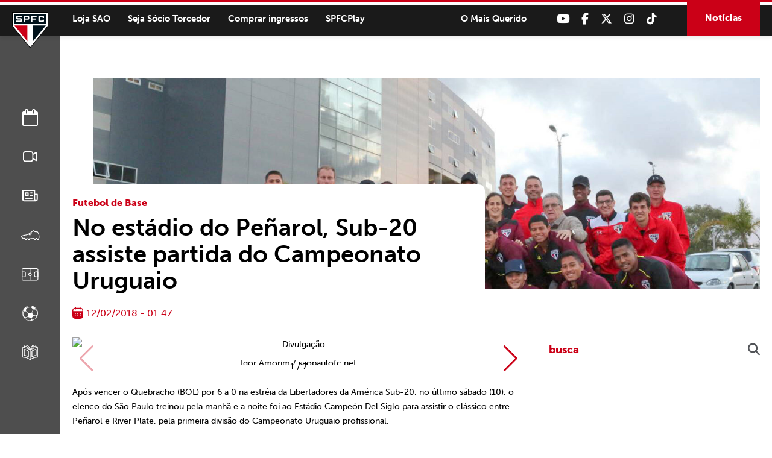

--- FILE ---
content_type: text/html; charset=UTF-8
request_url: https://www.saopaulofc.net/no-estadio-do-penarol-sub-20-assiste-partida-do-campeonato-uruguaio/
body_size: 13993
content:
<!DOCTYPE html>
<html lang="pt-BR">
<head>
<meta charset="UTF-8" />
<meta name="format-detection" content="telephone=no">
<link rel="apple-touch-icon" sizes="57x57" href="https://www.saopaulofc.net/wp-content/themes/spfc2022/assets/img/favicon/apple-icon-57x57.png">
<link rel="apple-touch-icon" sizes="60x60" href="https://www.saopaulofc.net/wp-content/themes/spfc2022/assets/img/favicon/apple-icon-60x60.png">
<link rel="apple-touch-icon" sizes="72x72" href="https://www.saopaulofc.net/wp-content/themes/spfc2022/assets/img/favicon/apple-icon-72x72.png">
<link rel="apple-touch-icon" sizes="76x76" href="https://www.saopaulofc.net/wp-content/themes/spfc2022/assets/img/favicon/apple-icon-76x76.png">
<link rel="apple-touch-icon" sizes="114x114" href="https://www.saopaulofc.net/wp-content/themes/spfc2022/assets/img/favicon/apple-icon-114x114.png">
<link rel="apple-touch-icon" sizes="120x120" href="https://www.saopaulofc.net/wp-content/themes/spfc2022/assets/img/favicon/apple-icon-120x120.png">
<link rel="apple-touch-icon" sizes="144x144" href="https://www.saopaulofc.net/wp-content/themes/spfc2022/assets/img/favicon/apple-icon-144x144.png">
<link rel="apple-touch-icon" sizes="152x152" href="https://www.saopaulofc.net/wp-content/themes/spfc2022/assets/img/favicon/apple-icon-152x152.png">
<link rel="apple-touch-icon" sizes="180x180" href="https://www.saopaulofc.net/wp-content/themes/spfc2022/assets/img/favicon/apple-icon-180x180.png">
<link rel="icon" type="image/png" sizes="192x192"  href="https://www.saopaulofc.net/wp-content/themes/spfc2022/assets/img/favicon/android-icon-192x192.png">
<link rel="icon" type="image/png" sizes="32x32" href="https://www.saopaulofc.net/wp-content/themes/spfc2022/assets/img/favicon/favicon-32x32.png">
<link rel="icon" type="image/png" sizes="96x96" href="https://www.saopaulofc.net/wp-content/themes/spfc2022/assets/img/favicon/favicon-96x96.png">
<link rel="icon" type="image/png" sizes="16x16" href="https://www.saopaulofc.net/wp-content/themes/spfc2022/assets/img/favicon/favicon-16x16.png">
<link rel="manifest" href="https://www.saopaulofc.net/wp-content/themes/spfc2022/assets/img/favicon/manifest.json">
<meta name="msapplication-TileColor" content="#ffffff">
<meta name="msapplication-TileImage" content="https://www.saopaulofc.net/wp-content/themes/spfc2022/assets/img/favicon/ms-icon-144x144.png">
<meta name="theme-color" content="#ffffff">
<meta name="viewport" content="width=device-width, initial-scale=1.0, maximum-scale=1.0">
<meta name="google-site-verification" content="3RKokWBwMtSDNqCUFgxBTOZ7-gMKa39ai01Q9Om4zsc" />
<title>No estádio do Peñarol, Sub-20 assiste partida do Campeonato Uruguaio - SPFC</title>
<link rel="profile" href="https://gmpg.org/xfn/11" />
<!--[if IE]>
<script src="https://cdnjs.cloudflare.com/ajax/libs/html5shiv/3.7.3/html5shiv.min.js"></script>
<![endif]-->
<link rel="stylesheet" href="https://www.saopaulofc.net/wp-content/themes/spfc2022/assets/css/vendor/bootstrap.min.css">
<!--[if IE 9]>
	<link href="https://cdn.jsdelivr.net/gh/coliff/bootstrap-ie8/css/bootstrap-ie9.min.css" rel="stylesheet">
<![endif]-->
<!--[if lte IE 8]>
	<link href="https://cdn.jsdelivr.net/gh/coliff/bootstrap-ie8/css/bootstrap-ie8.min.css" rel="stylesheet">
	<script src="https://cdn.jsdelivr.net/g/html5shiv@3.7.3"></script>
<![endif]-->
<link rel="stylesheet" type="text/css" media="all" href="https://www.saopaulofc.net/wp-content/themes/spfc2022/style.css" />
<!-- <link rel="stylesheet" href="https://use.fontawesome.com/releases/v5.5.0/css/all.css" integrity="sha384-B4dIYHKNBt8Bc12p+WXckhzcICo0wtJAoU8YZTY5qE0Id1GSseTk6S+L3BlXeVIU" crossorigin="anonymous"> -->
<link rel="stylesheet" type="text/css" media="all" href="https://cdnjs.cloudflare.com/ajax/libs/font-awesome/6.6.0/css/all.min.css" />
<link rel="stylesheet" type="text/css" media="all" href="https://www.saopaulofc.net/wp-content/themes/spfc2022/assets/css/vendor/lightgallery.css" />
<link rel="stylesheet" type="text/css" media="all" href="https://www.saopaulofc.net/wp-content/themes/spfc2022/assets/css/vendor/animate.css" />
<link rel="stylesheet" type="text/css" media="all" href="https://www.saopaulofc.net/wp-content/themes/spfc2022/assets/css/vendor/slick.css" />
<link rel="stylesheet" type="text/css" media="all" href="https://www.saopaulofc.net/wp-content/themes/spfc2022/assets/css/vendor/revealer.css" />
<link rel="pingback" href="https://www.saopaulofc.net/xmlrpc.php" />

<!-- SCRIPTS -->
<script type="text/javascript" src="https://www.saopaulofc.net/wp-content/themes/spfc2022/assets/js/vendor/jquery.js"></script>
<!-- SCRIPTS -->

<!-- SCRIPTS HEADER -->
<script async src="https://www.googletagmanager.com/gtag/js?id=G-EPQ04BS6X8"></script>
<script>
  window.dataLayer = window.dataLayer || [];
  function gtag(){dataLayer.push(arguments);}
  gtag('js', new Date());

  gtag('config', 'G-EPQ04BS6X8');
</script>

<!-- Facebook Pixel Code -->
<script>
!function(f,b,e,v,n,t,s)
{if(f.fbq)return;n=f.fbq=function(){n.callMethod?
n.callMethod.apply(n,arguments):n.queue.push(arguments)};
if(!f._fbq)f._fbq=n;n.push=n;n.loaded=!0;n.version='2.0';
n.queue=[];t=b.createElement(e);t.async=!0;
t.src=v;s=b.getElementsByTagName(e)[0];
s.parentNode.insertBefore(t,s)}(window, document,'script',
'https://connect.facebook.net/en_US/fbevents.js');
fbq('init', '477555136680590');
fbq('track', 'PageView');
</script>
<noscript><img height="1" width="1" style="display:none"
src="https://www.facebook.com/tr?id=477555136680590&ev=PageView&noscript=1"
/></noscript>
<!-- End Facebook Pixel Code -->
<!-- FIM SCRIPTS HEADER -->

<meta name='robots' content='max-image-preview:large' />

	<!-- This site is optimized with the Yoast SEO plugin v22.0 - https://yoast.com/wordpress/plugins/seo/ -->
	<link rel="canonical" href="https://www.saopaulofc.net/no-estadio-do-penarol-sub-20-assiste-partida-do-campeonato-uruguaio/" />
	<meta property="og:locale" content="pt_BR" />
	<meta property="og:type" content="article" />
	<meta property="og:title" content="No estádio do Peñarol, Sub-20 assiste partida do Campeonato Uruguaio - SPFC" />
	<meta property="og:description" content="Ap&oacute;s vencer o Quebracho (BOL) por 6 a 0 na estr&eacute;ia da Libertadores da Am&eacute;rica Sub-20, no &uacute;ltimo s&aacute;bado (10), o elenco do S&atilde;o Paulo treinou pela manh&atilde; e a noite foi ao Est&aacute;dio Campe&oacute;n Del Siglo para assistir o cl&aacute;ssico entre Pe&ntilde;arol e River Plate, pela primeira divis&atilde;o do Campeonato Uruguaio profissional. Pela manh&atilde;, [&hellip;]" />
	<meta property="og:url" content="https://www.saopaulofc.net/no-estadio-do-penarol-sub-20-assiste-partida-do-campeonato-uruguaio/" />
	<meta property="og:site_name" content="SPFC" />
	<meta property="article:published_time" content="2018-02-12T03:47:42+00:00" />
	<meta property="og:image" content="https://cdn.saopaulofc.net/2024/02/8k1a7240.jpg" />
	<meta property="og:image:width" content="1500" />
	<meta property="og:image:height" content="1000" />
	<meta property="og:image:type" content="image/jpeg" />
	<meta name="author" content="Comunicação SPFC" />
	<meta name="twitter:card" content="summary_large_image" />
	<meta name="twitter:label1" content="Escrito por" />
	<meta name="twitter:data1" content="Comunicação SPFC" />
	<meta name="twitter:label2" content="Est. tempo de leitura" />
	<meta name="twitter:data2" content="2 minutos" />
	<script type="application/ld+json" class="yoast-schema-graph">{"@context":"https://schema.org","@graph":[{"@type":"WebPage","@id":"https://www.saopaulofc.net/no-estadio-do-penarol-sub-20-assiste-partida-do-campeonato-uruguaio/","url":"https://www.saopaulofc.net/no-estadio-do-penarol-sub-20-assiste-partida-do-campeonato-uruguaio/","name":"No estádio do Peñarol, Sub-20 assiste partida do Campeonato Uruguaio - SPFC","isPartOf":{"@id":"https://www.saopaulofc.net/#website"},"primaryImageOfPage":{"@id":"https://www.saopaulofc.net/no-estadio-do-penarol-sub-20-assiste-partida-do-campeonato-uruguaio/#primaryimage"},"image":{"@id":"https://www.saopaulofc.net/no-estadio-do-penarol-sub-20-assiste-partida-do-campeonato-uruguaio/#primaryimage"},"thumbnailUrl":"https://cdn.saopaulofc.net/2024/02/8k1a7240.jpg","datePublished":"2018-02-12T03:47:42+00:00","dateModified":"2018-02-12T03:47:42+00:00","author":{"@id":"https://www.saopaulofc.net/#/schema/person/593dd8022b70c80c86688c322da85e19"},"inLanguage":"pt-BR","potentialAction":[{"@type":"ReadAction","target":["https://www.saopaulofc.net/no-estadio-do-penarol-sub-20-assiste-partida-do-campeonato-uruguaio/"]}]},{"@type":"ImageObject","inLanguage":"pt-BR","@id":"https://www.saopaulofc.net/no-estadio-do-penarol-sub-20-assiste-partida-do-campeonato-uruguaio/#primaryimage","url":"https://cdn.saopaulofc.net/2024/02/8k1a7240.jpg","contentUrl":"https://cdn.saopaulofc.net/2024/02/8k1a7240.jpg","width":1500,"height":1000},{"@type":"WebSite","@id":"https://www.saopaulofc.net/#website","url":"https://www.saopaulofc.net/","name":"SPFC","description":"O Mais Querido","potentialAction":[{"@type":"SearchAction","target":{"@type":"EntryPoint","urlTemplate":"https://www.saopaulofc.net/?s={search_term_string}"},"query-input":"required name=search_term_string"}],"inLanguage":"pt-BR"},{"@type":"Person","@id":"https://www.saopaulofc.net/#/schema/person/593dd8022b70c80c86688c322da85e19","name":"Comunicação SPFC","image":{"@type":"ImageObject","inLanguage":"pt-BR","@id":"https://www.saopaulofc.net/#/schema/person/image/","url":"https://secure.gravatar.com/avatar/187295381d9da10d42fe210ddf1a5c36?s=96&d=mm&r=g","contentUrl":"https://secure.gravatar.com/avatar/187295381d9da10d42fe210ddf1a5c36?s=96&d=mm&r=g","caption":"Comunicação SPFC"},"url":"https://www.saopaulofc.net/author/emaildosaopaulofcgmail-com/"}]}</script>
	<!-- / Yoast SEO plugin. -->


<link rel='dns-prefetch' href='//www.googletagmanager.com' />
<link rel="alternate" type="application/rss+xml" title="Feed para SPFC &raquo;" href="https://www.saopaulofc.net/feed/" />
<link rel="alternate" type="application/rss+xml" title="Feed de comentários para SPFC &raquo;" href="https://www.saopaulofc.net/comments/feed/" />
<script type="text/javascript">
/* <![CDATA[ */
window._wpemojiSettings = {"baseUrl":"https:\/\/s.w.org\/images\/core\/emoji\/14.0.0\/72x72\/","ext":".png","svgUrl":"https:\/\/s.w.org\/images\/core\/emoji\/14.0.0\/svg\/","svgExt":".svg","source":{"concatemoji":"https:\/\/www.saopaulofc.net\/wp-includes\/js\/wp-emoji-release.min.js?ver=6.4.3"}};
/*! This file is auto-generated */
!function(i,n){var o,s,e;function c(e){try{var t={supportTests:e,timestamp:(new Date).valueOf()};sessionStorage.setItem(o,JSON.stringify(t))}catch(e){}}function p(e,t,n){e.clearRect(0,0,e.canvas.width,e.canvas.height),e.fillText(t,0,0);var t=new Uint32Array(e.getImageData(0,0,e.canvas.width,e.canvas.height).data),r=(e.clearRect(0,0,e.canvas.width,e.canvas.height),e.fillText(n,0,0),new Uint32Array(e.getImageData(0,0,e.canvas.width,e.canvas.height).data));return t.every(function(e,t){return e===r[t]})}function u(e,t,n){switch(t){case"flag":return n(e,"\ud83c\udff3\ufe0f\u200d\u26a7\ufe0f","\ud83c\udff3\ufe0f\u200b\u26a7\ufe0f")?!1:!n(e,"\ud83c\uddfa\ud83c\uddf3","\ud83c\uddfa\u200b\ud83c\uddf3")&&!n(e,"\ud83c\udff4\udb40\udc67\udb40\udc62\udb40\udc65\udb40\udc6e\udb40\udc67\udb40\udc7f","\ud83c\udff4\u200b\udb40\udc67\u200b\udb40\udc62\u200b\udb40\udc65\u200b\udb40\udc6e\u200b\udb40\udc67\u200b\udb40\udc7f");case"emoji":return!n(e,"\ud83e\udef1\ud83c\udffb\u200d\ud83e\udef2\ud83c\udfff","\ud83e\udef1\ud83c\udffb\u200b\ud83e\udef2\ud83c\udfff")}return!1}function f(e,t,n){var r="undefined"!=typeof WorkerGlobalScope&&self instanceof WorkerGlobalScope?new OffscreenCanvas(300,150):i.createElement("canvas"),a=r.getContext("2d",{willReadFrequently:!0}),o=(a.textBaseline="top",a.font="600 32px Arial",{});return e.forEach(function(e){o[e]=t(a,e,n)}),o}function t(e){var t=i.createElement("script");t.src=e,t.defer=!0,i.head.appendChild(t)}"undefined"!=typeof Promise&&(o="wpEmojiSettingsSupports",s=["flag","emoji"],n.supports={everything:!0,everythingExceptFlag:!0},e=new Promise(function(e){i.addEventListener("DOMContentLoaded",e,{once:!0})}),new Promise(function(t){var n=function(){try{var e=JSON.parse(sessionStorage.getItem(o));if("object"==typeof e&&"number"==typeof e.timestamp&&(new Date).valueOf()<e.timestamp+604800&&"object"==typeof e.supportTests)return e.supportTests}catch(e){}return null}();if(!n){if("undefined"!=typeof Worker&&"undefined"!=typeof OffscreenCanvas&&"undefined"!=typeof URL&&URL.createObjectURL&&"undefined"!=typeof Blob)try{var e="postMessage("+f.toString()+"("+[JSON.stringify(s),u.toString(),p.toString()].join(",")+"));",r=new Blob([e],{type:"text/javascript"}),a=new Worker(URL.createObjectURL(r),{name:"wpTestEmojiSupports"});return void(a.onmessage=function(e){c(n=e.data),a.terminate(),t(n)})}catch(e){}c(n=f(s,u,p))}t(n)}).then(function(e){for(var t in e)n.supports[t]=e[t],n.supports.everything=n.supports.everything&&n.supports[t],"flag"!==t&&(n.supports.everythingExceptFlag=n.supports.everythingExceptFlag&&n.supports[t]);n.supports.everythingExceptFlag=n.supports.everythingExceptFlag&&!n.supports.flag,n.DOMReady=!1,n.readyCallback=function(){n.DOMReady=!0}}).then(function(){return e}).then(function(){var e;n.supports.everything||(n.readyCallback(),(e=n.source||{}).concatemoji?t(e.concatemoji):e.wpemoji&&e.twemoji&&(t(e.twemoji),t(e.wpemoji)))}))}((window,document),window._wpemojiSettings);
/* ]]> */
</script>
<style id='wp-emoji-styles-inline-css' type='text/css'>

	img.wp-smiley, img.emoji {
		display: inline !important;
		border: none !important;
		box-shadow: none !important;
		height: 1em !important;
		width: 1em !important;
		margin: 0 0.07em !important;
		vertical-align: -0.1em !important;
		background: none !important;
		padding: 0 !important;
	}
</style>
<link rel='stylesheet' id='wp-block-library-css' href='https://www.saopaulofc.net/wp-includes/css/dist/block-library/style.min.css?ver=6.4.3' type='text/css' media='all' />
<style id='atbs-tab-style-inline-css' type='text/css'>


</style>
<style id='atbs-tabs-style-inline-css' type='text/css'>
@keyframes fadeIn{0%{opacity:0}to{opacity:1}}.wp-block-atbs-tabs .tabs-nav{overflow:hidden;z-index:1}.wp-block-atbs-tabs .tabs-titles{background-color:#81a5ff;display:flex;flex-direction:column;justify-content:space-between;list-style:none;margin:0;padding:0}.wp-block-atbs-tabs .tabs-titles .tab-title{align-items:center;box-sizing:border-box;color:#fff;cursor:pointer;display:flex;gap:8px;justify-content:center;list-style:none;padding:15px;transition:all .3s ease;width:100%}.wp-block-atbs-tabs .tabs-titles .tab-title.icon_left{flex-direction:row}.wp-block-atbs-tabs .tabs-titles .tab-title.icon_right{flex-direction:row-reverse}.wp-block-atbs-tabs .tabs-titles .tab-title.icon_top{flex-direction:column}.wp-block-atbs-tabs .tabs-titles .tab-title.icon_bottom{flex-direction:column-reverse}.wp-block-atbs-tabs .tabs-titles .tab-title.active{background-color:#4876e9}.wp-block-atbs-tabs .tabs-titles .tab-title .tab-title-media{line-height:1!important}.wp-block-atbs-tabs .tabs-titles .tab-title .tab-title-media svg{height:20px;width:auto}.wp-block-atbs-tabs .tabs-container{display:flex;flex-direction:column;gap:0}.wp-block-atbs-tabs .tabs-content{background-color:#eee;box-sizing:border-box;padding:15px}.wp-block-atbs-tabs .wp-block-atbs-tab p{margin:0 0 15px}@media(min-width:991px){.wp-block-atbs-tabs .tabs-titles{flex-direction:row}}

</style>
<link rel='stylesheet' id='atbs-blocks-bootstrap-icons-css' href='https://www.saopaulofc.net/wp-content/plugins/advanced-tabs-block/./assets/css/bootstrap-icons.min.css?ver=1.2.1' type='text/css' media='all' />
<style id='classic-theme-styles-inline-css' type='text/css'>
/*! This file is auto-generated */
.wp-block-button__link{color:#fff;background-color:#32373c;border-radius:9999px;box-shadow:none;text-decoration:none;padding:calc(.667em + 2px) calc(1.333em + 2px);font-size:1.125em}.wp-block-file__button{background:#32373c;color:#fff;text-decoration:none}
</style>
<style id='global-styles-inline-css' type='text/css'>
body{--wp--preset--color--black: #000000;--wp--preset--color--cyan-bluish-gray: #abb8c3;--wp--preset--color--white: #ffffff;--wp--preset--color--pale-pink: #f78da7;--wp--preset--color--vivid-red: #cf2e2e;--wp--preset--color--luminous-vivid-orange: #ff6900;--wp--preset--color--luminous-vivid-amber: #fcb900;--wp--preset--color--light-green-cyan: #7bdcb5;--wp--preset--color--vivid-green-cyan: #00d084;--wp--preset--color--pale-cyan-blue: #8ed1fc;--wp--preset--color--vivid-cyan-blue: #0693e3;--wp--preset--color--vivid-purple: #9b51e0;--wp--preset--gradient--vivid-cyan-blue-to-vivid-purple: linear-gradient(135deg,rgba(6,147,227,1) 0%,rgb(155,81,224) 100%);--wp--preset--gradient--light-green-cyan-to-vivid-green-cyan: linear-gradient(135deg,rgb(122,220,180) 0%,rgb(0,208,130) 100%);--wp--preset--gradient--luminous-vivid-amber-to-luminous-vivid-orange: linear-gradient(135deg,rgba(252,185,0,1) 0%,rgba(255,105,0,1) 100%);--wp--preset--gradient--luminous-vivid-orange-to-vivid-red: linear-gradient(135deg,rgba(255,105,0,1) 0%,rgb(207,46,46) 100%);--wp--preset--gradient--very-light-gray-to-cyan-bluish-gray: linear-gradient(135deg,rgb(238,238,238) 0%,rgb(169,184,195) 100%);--wp--preset--gradient--cool-to-warm-spectrum: linear-gradient(135deg,rgb(74,234,220) 0%,rgb(151,120,209) 20%,rgb(207,42,186) 40%,rgb(238,44,130) 60%,rgb(251,105,98) 80%,rgb(254,248,76) 100%);--wp--preset--gradient--blush-light-purple: linear-gradient(135deg,rgb(255,206,236) 0%,rgb(152,150,240) 100%);--wp--preset--gradient--blush-bordeaux: linear-gradient(135deg,rgb(254,205,165) 0%,rgb(254,45,45) 50%,rgb(107,0,62) 100%);--wp--preset--gradient--luminous-dusk: linear-gradient(135deg,rgb(255,203,112) 0%,rgb(199,81,192) 50%,rgb(65,88,208) 100%);--wp--preset--gradient--pale-ocean: linear-gradient(135deg,rgb(255,245,203) 0%,rgb(182,227,212) 50%,rgb(51,167,181) 100%);--wp--preset--gradient--electric-grass: linear-gradient(135deg,rgb(202,248,128) 0%,rgb(113,206,126) 100%);--wp--preset--gradient--midnight: linear-gradient(135deg,rgb(2,3,129) 0%,rgb(40,116,252) 100%);--wp--preset--font-size--small: 13px;--wp--preset--font-size--medium: 20px;--wp--preset--font-size--large: 36px;--wp--preset--font-size--x-large: 42px;--wp--preset--spacing--20: 0.44rem;--wp--preset--spacing--30: 0.67rem;--wp--preset--spacing--40: 1rem;--wp--preset--spacing--50: 1.5rem;--wp--preset--spacing--60: 2.25rem;--wp--preset--spacing--70: 3.38rem;--wp--preset--spacing--80: 5.06rem;--wp--preset--shadow--natural: 6px 6px 9px rgba(0, 0, 0, 0.2);--wp--preset--shadow--deep: 12px 12px 50px rgba(0, 0, 0, 0.4);--wp--preset--shadow--sharp: 6px 6px 0px rgba(0, 0, 0, 0.2);--wp--preset--shadow--outlined: 6px 6px 0px -3px rgba(255, 255, 255, 1), 6px 6px rgba(0, 0, 0, 1);--wp--preset--shadow--crisp: 6px 6px 0px rgba(0, 0, 0, 1);}:where(.is-layout-flex){gap: 0.5em;}:where(.is-layout-grid){gap: 0.5em;}body .is-layout-flow > .alignleft{float: left;margin-inline-start: 0;margin-inline-end: 2em;}body .is-layout-flow > .alignright{float: right;margin-inline-start: 2em;margin-inline-end: 0;}body .is-layout-flow > .aligncenter{margin-left: auto !important;margin-right: auto !important;}body .is-layout-constrained > .alignleft{float: left;margin-inline-start: 0;margin-inline-end: 2em;}body .is-layout-constrained > .alignright{float: right;margin-inline-start: 2em;margin-inline-end: 0;}body .is-layout-constrained > .aligncenter{margin-left: auto !important;margin-right: auto !important;}body .is-layout-constrained > :where(:not(.alignleft):not(.alignright):not(.alignfull)){max-width: var(--wp--style--global--content-size);margin-left: auto !important;margin-right: auto !important;}body .is-layout-constrained > .alignwide{max-width: var(--wp--style--global--wide-size);}body .is-layout-flex{display: flex;}body .is-layout-flex{flex-wrap: wrap;align-items: center;}body .is-layout-flex > *{margin: 0;}body .is-layout-grid{display: grid;}body .is-layout-grid > *{margin: 0;}:where(.wp-block-columns.is-layout-flex){gap: 2em;}:where(.wp-block-columns.is-layout-grid){gap: 2em;}:where(.wp-block-post-template.is-layout-flex){gap: 1.25em;}:where(.wp-block-post-template.is-layout-grid){gap: 1.25em;}.has-black-color{color: var(--wp--preset--color--black) !important;}.has-cyan-bluish-gray-color{color: var(--wp--preset--color--cyan-bluish-gray) !important;}.has-white-color{color: var(--wp--preset--color--white) !important;}.has-pale-pink-color{color: var(--wp--preset--color--pale-pink) !important;}.has-vivid-red-color{color: var(--wp--preset--color--vivid-red) !important;}.has-luminous-vivid-orange-color{color: var(--wp--preset--color--luminous-vivid-orange) !important;}.has-luminous-vivid-amber-color{color: var(--wp--preset--color--luminous-vivid-amber) !important;}.has-light-green-cyan-color{color: var(--wp--preset--color--light-green-cyan) !important;}.has-vivid-green-cyan-color{color: var(--wp--preset--color--vivid-green-cyan) !important;}.has-pale-cyan-blue-color{color: var(--wp--preset--color--pale-cyan-blue) !important;}.has-vivid-cyan-blue-color{color: var(--wp--preset--color--vivid-cyan-blue) !important;}.has-vivid-purple-color{color: var(--wp--preset--color--vivid-purple) !important;}.has-black-background-color{background-color: var(--wp--preset--color--black) !important;}.has-cyan-bluish-gray-background-color{background-color: var(--wp--preset--color--cyan-bluish-gray) !important;}.has-white-background-color{background-color: var(--wp--preset--color--white) !important;}.has-pale-pink-background-color{background-color: var(--wp--preset--color--pale-pink) !important;}.has-vivid-red-background-color{background-color: var(--wp--preset--color--vivid-red) !important;}.has-luminous-vivid-orange-background-color{background-color: var(--wp--preset--color--luminous-vivid-orange) !important;}.has-luminous-vivid-amber-background-color{background-color: var(--wp--preset--color--luminous-vivid-amber) !important;}.has-light-green-cyan-background-color{background-color: var(--wp--preset--color--light-green-cyan) !important;}.has-vivid-green-cyan-background-color{background-color: var(--wp--preset--color--vivid-green-cyan) !important;}.has-pale-cyan-blue-background-color{background-color: var(--wp--preset--color--pale-cyan-blue) !important;}.has-vivid-cyan-blue-background-color{background-color: var(--wp--preset--color--vivid-cyan-blue) !important;}.has-vivid-purple-background-color{background-color: var(--wp--preset--color--vivid-purple) !important;}.has-black-border-color{border-color: var(--wp--preset--color--black) !important;}.has-cyan-bluish-gray-border-color{border-color: var(--wp--preset--color--cyan-bluish-gray) !important;}.has-white-border-color{border-color: var(--wp--preset--color--white) !important;}.has-pale-pink-border-color{border-color: var(--wp--preset--color--pale-pink) !important;}.has-vivid-red-border-color{border-color: var(--wp--preset--color--vivid-red) !important;}.has-luminous-vivid-orange-border-color{border-color: var(--wp--preset--color--luminous-vivid-orange) !important;}.has-luminous-vivid-amber-border-color{border-color: var(--wp--preset--color--luminous-vivid-amber) !important;}.has-light-green-cyan-border-color{border-color: var(--wp--preset--color--light-green-cyan) !important;}.has-vivid-green-cyan-border-color{border-color: var(--wp--preset--color--vivid-green-cyan) !important;}.has-pale-cyan-blue-border-color{border-color: var(--wp--preset--color--pale-cyan-blue) !important;}.has-vivid-cyan-blue-border-color{border-color: var(--wp--preset--color--vivid-cyan-blue) !important;}.has-vivid-purple-border-color{border-color: var(--wp--preset--color--vivid-purple) !important;}.has-vivid-cyan-blue-to-vivid-purple-gradient-background{background: var(--wp--preset--gradient--vivid-cyan-blue-to-vivid-purple) !important;}.has-light-green-cyan-to-vivid-green-cyan-gradient-background{background: var(--wp--preset--gradient--light-green-cyan-to-vivid-green-cyan) !important;}.has-luminous-vivid-amber-to-luminous-vivid-orange-gradient-background{background: var(--wp--preset--gradient--luminous-vivid-amber-to-luminous-vivid-orange) !important;}.has-luminous-vivid-orange-to-vivid-red-gradient-background{background: var(--wp--preset--gradient--luminous-vivid-orange-to-vivid-red) !important;}.has-very-light-gray-to-cyan-bluish-gray-gradient-background{background: var(--wp--preset--gradient--very-light-gray-to-cyan-bluish-gray) !important;}.has-cool-to-warm-spectrum-gradient-background{background: var(--wp--preset--gradient--cool-to-warm-spectrum) !important;}.has-blush-light-purple-gradient-background{background: var(--wp--preset--gradient--blush-light-purple) !important;}.has-blush-bordeaux-gradient-background{background: var(--wp--preset--gradient--blush-bordeaux) !important;}.has-luminous-dusk-gradient-background{background: var(--wp--preset--gradient--luminous-dusk) !important;}.has-pale-ocean-gradient-background{background: var(--wp--preset--gradient--pale-ocean) !important;}.has-electric-grass-gradient-background{background: var(--wp--preset--gradient--electric-grass) !important;}.has-midnight-gradient-background{background: var(--wp--preset--gradient--midnight) !important;}.has-small-font-size{font-size: var(--wp--preset--font-size--small) !important;}.has-medium-font-size{font-size: var(--wp--preset--font-size--medium) !important;}.has-large-font-size{font-size: var(--wp--preset--font-size--large) !important;}.has-x-large-font-size{font-size: var(--wp--preset--font-size--x-large) !important;}
.wp-block-navigation a:where(:not(.wp-element-button)){color: inherit;}
:where(.wp-block-post-template.is-layout-flex){gap: 1.25em;}:where(.wp-block-post-template.is-layout-grid){gap: 1.25em;}
:where(.wp-block-columns.is-layout-flex){gap: 2em;}:where(.wp-block-columns.is-layout-grid){gap: 2em;}
.wp-block-pullquote{font-size: 1.5em;line-height: 1.6;}
</style>
<link rel='stylesheet' id='contact-form-7-css' href='https://www.saopaulofc.net/wp-content/plugins/contact-form-7/includes/css/styles.css?ver=5.8.7' type='text/css' media='all' />
<link rel='stylesheet' id='wpswiper-block-frontend-css' href='https://www.saopaulofc.net/wp-content/plugins/wp-swiper/css/frontend_block.css?ver=1.1.2' type='text/css' media='all' />
<link rel='stylesheet' id='wpswiper-bundle-css-css' href='https://www.saopaulofc.net/wp-content/plugins/wp-swiper/public/css/swiper-bundle.min.css?ver=8.4.5' type='text/css' media='all' />
<link rel='stylesheet' id='wp-pagenavi-css' href='https://www.saopaulofc.net/wp-content/plugins/wp-pagenavi/pagenavi-css.css?ver=2.70' type='text/css' media='all' />
<script type="text/javascript" src="https://www.saopaulofc.net/wp-content/plugins/wp-swiper/public/js/swiper-bundle.min.js?ver=8.4.5" id="wpswiper-bundle-js-js"></script>
<script type="text/javascript" src="https://www.saopaulofc.net/wp-content/plugins/wp-swiper/gutenberg/js/frontend_block.js?ver=1.1.2" id="wpswiper-frontend-js-js"></script>

<!-- Snippet da etiqueta do Google (gtag.js) adicionado pelo Site Kit -->
<!-- Snippet do Google Análises adicionado pelo Site Kit -->
<script type="text/javascript" src="https://www.googletagmanager.com/gtag/js?id=GT-PZM4Q4D6" id="google_gtagjs-js" async></script>
<script type="text/javascript" id="google_gtagjs-js-after">
/* <![CDATA[ */
window.dataLayer = window.dataLayer || [];function gtag(){dataLayer.push(arguments);}
gtag("set","linker",{"domains":["www.saopaulofc.net"]});
gtag("js", new Date());
gtag("set", "developer_id.dZTNiMT", true);
gtag("config", "GT-PZM4Q4D6");
 window._googlesitekit = window._googlesitekit || {}; window._googlesitekit.throttledEvents = []; window._googlesitekit.gtagEvent = (name, data) => { var key = JSON.stringify( { name, data } ); if ( !! window._googlesitekit.throttledEvents[ key ] ) { return; } window._googlesitekit.throttledEvents[ key ] = true; setTimeout( () => { delete window._googlesitekit.throttledEvents[ key ]; }, 5 ); gtag( "event", name, { ...data, event_source: "site-kit" } ); }; 
/* ]]> */
</script>
<link rel="https://api.w.org/" href="https://www.saopaulofc.net/wp-json/" /><link rel="alternate" type="application/json" href="https://www.saopaulofc.net/wp-json/wp/v2/posts/144493" /><link rel="EditURI" type="application/rsd+xml" title="RSD" href="https://www.saopaulofc.net/xmlrpc.php?rsd" />
<meta name="generator" content="WordPress 6.4.3" />
<link rel='shortlink' href='https://www.saopaulofc.net/?p=144493' />
<link rel="alternate" type="application/json+oembed" href="https://www.saopaulofc.net/wp-json/oembed/1.0/embed?url=https%3A%2F%2Fwww.saopaulofc.net%2Fno-estadio-do-penarol-sub-20-assiste-partida-do-campeonato-uruguaio%2F" />
<link rel="alternate" type="text/xml+oembed" href="https://www.saopaulofc.net/wp-json/oembed/1.0/embed?url=https%3A%2F%2Fwww.saopaulofc.net%2Fno-estadio-do-penarol-sub-20-assiste-partida-do-campeonato-uruguaio%2F&#038;format=xml" />
<meta name="generator" content="Site Kit by Google 1.158.0" /><meta name="google-site-verification" content="VEtAd7qO2ROwHkuBrqj8R1bAOBsIKg7HYLWEkuCh_KA">
</head>

<body class="post-template-default single single-post postid-144493 single-format-standard">

<!-- SCRIPTS BODY -->
<!-- FIM SCRIPTS BODY -->

<!-- HEADER -->
<header id="header" class="">
	<section class="content flex flex-right align-center">
		
		<!-- logo -->
					<span class="logo"><a href="https://www.saopaulofc.net/" title="SPFC">SPFC</a></span>
				<!-- logo -->

		<!-- header_desktop -->
		<div class="header_desktop flex align-center">
			<div class="header_desktop_left">
				<nav class="menu_desktop">
					<div class="menu-menu-cabecalho-container"><ul id="menu-menu-cabecalho" class="menu"><li id="menu-item-86" class="menu-item menu-item-type-custom menu-item-object-custom menu-item-86"><a target="_blank" rel="noopener" href="https://www.saostore.com.br/">Loja SAO</a></li>
<li id="menu-item-87" class="menu-item menu-item-type-custom menu-item-object-custom menu-item-87"><a target="_blank" rel="noopener" href="https://sociotorcedor.com.br/?utm_source=saopaulofc&#038;utm_medium=botao&#038;utm_campaign=botao_sociotorcedor">Seja Sócio Torcedor</a></li>
<li id="menu-item-88" class="menu-item menu-item-type-custom menu-item-object-custom menu-item-88"><a target="_blank" rel="noopener" href="http://spfcticket.net">Comprar ingressos</a></li>
<li id="menu-item-3209" class="menu-item menu-item-type-custom menu-item-object-custom menu-item-3209"><a target="_blank" rel="noopener" href="https://www.spfcplay.com.br/">SPFCPlay</a></li>
</ul></div>				</nav>
			</div>

			<div class="header_desktop_right flex flex-right align-center">
				<div class="header_chamada">
					<span>O Mais Querido</span>
				</div>

				<div class="header_redes flex flex-right align-center">
											<a href="https://www.youtube.com/spfctv" title="Youtube" target="_blank"><i class="fa-brands fa-youtube"></i></a>
																<a href="https://www.facebook.com/saopaulofc" title="Facebook" target="_blank"><i class="fa-brands fa-facebook-f"></i></a>
																<a href="https://twitter.com/saopaulofc" title="Twitter" target="_blank"><i class="fa-brands fa-x-twitter"></i></a>
																<a href="https://www.instagram.com/saopaulofc/" title="Instagram" target="_blank"><i class="fa-brands fa-instagram"></i></a>
																<a href="https://www.tiktok.com/@saopaulofc" title="TikTok" target="_blank"><i class="fa-brands fa-tiktok"></i></a>
									</div>

				<div class="header_noticias">
					<a href="https://www.saopaulofc.net/noticias/">Notícias</a>
				</div>
			</div>
		</div>
		<!-- header_desktop -->

		<!-- menu -->
		<span class="toggleMenu">
			<div class="line_one"></div>
			<div class="line_two"></div>
			<div class="line_three"></div>
		</span>

		<div id="menu_header_wrapper" class="">
			<div class="menu_header_in">

				<!-- menu_header -->
				<nav class="menu_header">
					<div class="menu-menu-cabecalho-menu-cabecalho-mobile-container"><ul id="menu-menu-cabecalho-menu-cabecalho-mobile" class="menu"><li id="menu-item-137251" class="menu-item menu-item-type-post_type menu-item-object-page menu-item-137251"><a href="https://www.saopaulofc.net/calendario-de-jogos/">Calendário</a></li>
<li id="menu-item-138990" class="menu-item menu-item-type-custom menu-item-object-custom menu-item-138990"><a href="https://www.saopaulofc.net/midias/galeria/">Vídeos</a></li>
<li id="menu-item-138992" class="menu-item menu-item-type-custom menu-item-object-custom menu-item-138992"><a href="https://www.saopaulofc.net/noticias/">Notícias</a></li>
<li id="menu-item-138994" class="menu-item menu-item-type-post_type menu-item-object-esporte menu-item-138994"><a href="https://www.saopaulofc.net/esporte/futebol-masculino-profissional/">Futebol Masculino Profissional</a></li>
<li id="menu-item-138995" class="menu-item menu-item-type-post_type menu-item-object-esporte menu-item-138995"><a href="https://www.saopaulofc.net/esporte/futebol-de-base-masculino/">Futebol Masculino de Base</a></li>
<li id="menu-item-138996" class="menu-item menu-item-type-post_type menu-item-object-esporte menu-item-138996"><a href="https://www.saopaulofc.net/esporte/futebol-feminino/">Futebol Feminino</a></li>
<li id="menu-item-165885" class="menu-item menu-item-type-taxonomy menu-item-object-category menu-item-165885"><a href="https://www.saopaulofc.net/categoria/historia/">História</a></li>
</ul></div>				</nav>
				<!-- menu_header -->

			</div>
		</div>
		<!-- menu -->

	</section>
</header>
<!-- FIM HEADER -->

<!-- menu_lateral -->
<section class="menu_lateral">
			<nav class="lateral_menu flex align-center flex-left">
			<ul>
									<li><a class="flex align-center" href="https://www.saopaulofc.net/calendario-de-jogos/"><i><img src="https://cdn.saopaulofc.net/2022/08/lateral-1.png" alt="Calendário"></i><span>Calendário</span></a></li>
									<li><a class="flex align-center" href="https://www.saopaulofc.net/midias/galeria/"><i><img src="https://cdn.saopaulofc.net/2022/08/lateral-2.png" alt="Vídeos"></i><span>Vídeos</span></a></li>
									<li><a class="flex align-center" href="https://www.saopaulofc.net/noticias/"><i><img src="https://cdn.saopaulofc.net/2022/08/lateral-3.png" alt="Notícias"></i><span>Notícias</span></a></li>
									<li><a class="flex align-center" href="https://www.saopaulofc.net/esporte/futebol-masculino-profissional/"><i><img src="https://cdn.saopaulofc.net/2022/08/lateral-4.png" alt="Futebol Masculino Profissional"></i><span>Futebol Masculino Profissional</span></a></li>
									<li><a class="flex align-center" href="https://www.saopaulofc.net/esporte/futebol-de-base-masculino/"><i><img src="https://cdn.saopaulofc.net/2022/08/lateral-5.png" alt="Futebol Masculino de Base"></i><span>Futebol Masculino de Base</span></a></li>
									<li><a class="flex align-center" href="https://www.saopaulofc.net/esporte/futebol-feminino/"><i><img src="https://cdn.saopaulofc.net/2022/08/lateral-6.png" alt="Futebol Feminino"></i><span>Futebol Feminino</span></a></li>
									<li><a class="flex align-center" href="https://www.saopaulofc.net/categoria/historia/"><i><img src="https://cdn.saopaulofc.net/2025/01/lateral-biblio-1.png" alt="História"></i><span>História</span></a></li>
							</ul>
		</nav>
	</section>
<!-- menu_lateral -->

<!-- content wrapper -->
<section class="content_wrapper">

	<div class="block_wrapper">
	<div class="block block_970_250">
	</div>
</div>
	<!-- content -->
	<section class="content content_blog content_single flex">

		<!-- single_post_topo -->
		<section class="single_post_topo single_post_topo_thumb flex">
							<section class="single_post_topo_img wow fadeInRight" data-wow-offset="100" data-wow-delay="0">
					<figure><img width="1500" height="466" src="https://cdn.saopaulofc.net/2024/02/8k1a7240-1500x466.jpg" class="attachment-single_topo_blog size-single_topo_blog wp-post-image" alt="No estádio do Peñarol, Sub-20 assiste partida do Campeonato Uruguaio" decoding="async" fetchpriority="high" /></figure>
				</section>
			
			<div class="single_post_topo_left wow fadeInUp" data-wow-offset="100" data-wow-delay="0">
				<div class="single_cat">
					<a href="https://www.saopaulofc.net/categoria/futebol-de-base/">Futebol de Base</a>
				</div>

				<h1>No estádio do Peñarol, Sub-20 assiste partida do Campeonato Uruguaio</h1>

				<div class="blog_box_info flex align-center flex-left">
					<i><img src="https://www.saopaulofc.net/wp-content/themes/spfc2022/assets/img/calendar.svg" alt="Calendário"></i>
					<span class="blog_box_data">12/02/2018 - 01:47</span>
				</div>
			</div>
		</section>
		<!-- single_post_topo -->
		
		<!-- posts_left -->
		<section class="posts_left">

			<!-- single_txt -->
			<div class="single_txt wow fadeInUp" data-wow-offset="100" data-wow-delay="0">
				
  
            <div class="wp-swiper"><div class="wp-swiper__wrapper"><div class="swiper-container swiper" data-swiperconfig="{"data-slidesperview":1,"data-navigation":true,"data-pagination":true,"data-autoplay":false,"data-delay":3000,"data-speed":500,"data-loop":false,"data-effect":"slide","data-direction":"horizontal","data-freemode":false,"data-autoheight":true,"data-spacebetween":0,"data-mousewheel":false,"data-releaseonedges":false,"data-paginationtype":"fraction","data-clickablepagination":""}" data-slidesperview="1" data-navigation="true" data-pagination="true" data-autoplay="false" data-delay="3000" data-speed="500" data-loop="false" data-effect="slide" data-direction="horizontal" data-freemode="false" data-autoheight="true" data-spacebetween="0" data-mousewheel="false" data-releaseonedges="false" data-paginationtype="fraction" data-clickablepagination=""><div class="swiper-wrapper">

              
                  <div data-tab="slide-1" class="wp-swiper__slide swiper-slide"><div class="wp-swiper__overlay-color" style="background-color:rgba(0, 0, 0, 0)"></div><div class="wp-swiper__slide-content">
                  <figure class="wp-block-image size-full"><img decoding="async" src="http://media2.saopaulofc.net/media/179361/8K1A6927.JPG" alt="Divulgação"/><figcaption class="wp-element-caption">Igor Amorim / saopaulofc.net</figcaption></figure>
                  </div></div>
                  
                  <div data-tab="slide-2" class="wp-swiper__slide swiper-slide"><div class="wp-swiper__overlay-color" style="background-color:rgba(0, 0, 0, 0)"></div><div class="wp-swiper__slide-content">
                  <figure class="wp-block-image size-full"><img decoding="async" src="http://media2.saopaulofc.net/media/179365/8K1A7211.JPG" alt="Divulgação"/><figcaption class="wp-element-caption">Igor Amorim / saopaulofc.net</figcaption></figure>
                  </div></div>
                  
                  <div data-tab="slide-3" class="wp-swiper__slide swiper-slide"><div class="wp-swiper__overlay-color" style="background-color:rgba(0, 0, 0, 0)"></div><div class="wp-swiper__slide-content">
                  <figure class="wp-block-image size-full"><img decoding="async" src="http://media2.saopaulofc.net/media/179366/8K1A7240.JPG" alt="Divulgação"/><figcaption class="wp-element-caption">Igor Amorim / saopaulofc.net</figcaption></figure>
                  </div></div>
                  
                  <div data-tab="slide-4" class="wp-swiper__slide swiper-slide"><div class="wp-swiper__overlay-color" style="background-color:rgba(0, 0, 0, 0)"></div><div class="wp-swiper__slide-content">
                  <figure class="wp-block-image size-full"><img decoding="async" src="http://media2.saopaulofc.net/media/179367/8K1A7320.JPG" alt="Divulgação"/><figcaption class="wp-element-caption">Igor Amorim / saopaulofc.net</figcaption></figure>
                  </div></div>
                  
                  <div data-tab="slide-5" class="wp-swiper__slide swiper-slide"><div class="wp-swiper__overlay-color" style="background-color:rgba(0, 0, 0, 0)"></div><div class="wp-swiper__slide-content">
                  <figure class="wp-block-image size-full"><img decoding="async" src="http://media2.saopaulofc.net/media/179368/8K1A7266.JPG" alt="Divulgação"/><figcaption class="wp-element-caption">Igor Amorim / saopaulofc.net</figcaption></figure>
                  </div></div>
                  
                  <div data-tab="slide-6" class="wp-swiper__slide swiper-slide"><div class="wp-swiper__overlay-color" style="background-color:rgba(0, 0, 0, 0)"></div><div class="wp-swiper__slide-content">
                  <figure class="wp-block-image size-full"><img decoding="async" src="http://media2.saopaulofc.net/media/179369/8K1A7022.JPG" alt="Divulgação"/><figcaption class="wp-element-caption">Igor Amorim / saopaulofc.net</figcaption></figure>
                  </div></div>
                  
                  <div data-tab="slide-7" class="wp-swiper__slide swiper-slide"><div class="wp-swiper__overlay-color" style="background-color:rgba(0, 0, 0, 0)"></div><div class="wp-swiper__slide-content">
                  <figure class="wp-block-image size-full"><img decoding="async" src="http://media2.saopaulofc.net/media/179370/8K1A7102.JPG" alt="Divulgação"/><figcaption class="wp-element-caption">Igor Amorim / saopaulofc.net</figcaption></figure>
                  </div></div>
                  

              </div></div><div class="wp_swiper__navigation"><div class="wp_swiper__navigation-container"><div class="swiper-button-prev "></div><div class="swiper-button-next "></div></div></div><div class="swiper-pagination"></div></div></div>
            <p>Ap&oacute;s vencer o Quebracho (BOL) por 6 a 0 na estr&eacute;ia da Libertadores da Am&eacute;rica Sub-20, no &uacute;ltimo s&aacute;bado (10), o elenco do S&atilde;o Paulo treinou pela manh&atilde; e a noite foi ao Est&aacute;dio Campe&oacute;n Del Siglo para assistir o cl&aacute;ssico entre Pe&ntilde;arol e River Plate, pela primeira divis&atilde;o do Campeonato Uruguaio profissional. <br /><br />Pela manh&atilde;, com chuva e frio em Montevid&eacute;u, no Uruguai, a comiss&atilde;o t&eacute;cnica do S&atilde;o Paulo levou os atletas para treinar em uma quadra sint&eacute;tica. Enquanto os titulares da vit&oacute;ria diante dos bolivianos realizaram atividades regenerativas e de alongamento, os reservas fizeram um rach&atilde;o. Com a quadra com dimens&otilde;es de sal&atilde;o, o jogo era r&aacute;pido e competitivo. <br /><br />Ap&oacute;s descanso no per&iacute;odo da tarde para os atletas, a comiss&atilde;o t&eacute;cnica foi ao Est&aacute;dio Centen&aacute;rio assistir as partidas do Grupo B, (Libertad- PAR 3 x 1 Cruzeiro-BRA e River Plate- URU 1 x 0 Desportivo Equidad- COL). Na seq&uuml;&ecirc;ncia, todos se encontraram no Est&aacute;dio Campe&oacute;n Del Siglo, do Pe&ntilde;arol. <br /><br />Atrav&eacute;s do contato da Conmebol, o staff do Pe&ntilde;arol cordialmente convidou e recebeu toda delega&ccedil;&atilde;o do S&atilde;o Paulo para conhecer seu est&aacute;dio e assistir a um dos cl&aacute;ssicos locais, entre Pe&ntilde;arol e River Plate, pelo Campeonato Nacional. Pela segunda rodada do Apertura, o time da casa venceu por 4 a 1. <br /><br />Nesta segunda-feira (12), o S&atilde;o Paulo far&aacute; o &uacute;ltimo treino, pela manh&atilde;, antes de encarar o Atl&eacute;tico Venezuela, pela segunda rodada da competi&ccedil;&atilde;o Sul-americana Sub-20, na qual &eacute; o atual campe&atilde;o.&nbsp;</p>			</div>
			<!-- single_txt -->

			<!-- blog share -->
			<div class="blog_share flex align-center wow fadeInUp" data-wow-offset="100" data-wow-delay="0">
				<span>Compartilhe esse conteúdo</span>

				<div class="blog_share_links flex flex-right aling-center">
					<a title="Facebook" class="face flex flex-left" href="https://www.facebook.com/share.php?u=https://www.saopaulofc.net/no-estadio-do-penarol-sub-20-assiste-partida-do-campeonato-uruguaio/&amp;title=No estádio do Peñarol, Sub-20 assiste partida do Campeonato Uruguaio" target="_blank"><i class="fab fa-facebook-f"></i></a>
					<a title="Twitter" class="tweet flex flex-left" href="https://twitter.com/share?url=https://www.saopaulofc.net/no-estadio-do-penarol-sub-20-assiste-partida-do-campeonato-uruguaio/&text=No estádio do Peñarol, Sub-20 assiste partida do Campeonato Uruguaio" onclick="javascript:window.open(this.href, '', 'menubar=no,toolbar=no,resizable=yes,scrollbars=yes,height=300,width=600');return false;" target="_blank"><i class="fab fa-x-twitter"></i></a>
					<a title="Whatsapp" class="whats flex flex-left" href="https://api.whatsapp.com/send?text=https://www.saopaulofc.net/no-estadio-do-penarol-sub-20-assiste-partida-do-campeonato-uruguaio/" target="_blank"><i class="fab fa-whatsapp" aria-hidden="true"></i></a>
					<a title="Linkedin" class="linke flex flex-left" href="https://www.linkedin.com/shareArticle?mini=true&amp;url=https://www.saopaulofc.net/no-estadio-do-penarol-sub-20-assiste-partida-do-campeonato-uruguaio//&amp;title=No estádio do Peñarol, Sub-20 assiste partida do Campeonato Uruguaio" target="_blank"><i class="fab fa-linkedin-in"></i></a>
				</div>
			</div>
			<!-- blog share -->

			<!-- block -->
			<section class="single_taboola flex">

	<!-- block -->
	<div class="block block_300_250"></div>
	<!-- block -->

	<!-- content_left -->
	<section class="posts_left">
		<div id="taboola_feed">
		</div>
	</section>
	<!-- content_left -->

</section>			<!-- block -->

			<!-- single_comentario -->
			<div class="single_comentario wow fadeInUp" data-wow-offset="100" data-wow-delay="0">
				<h2 class="preto">Deixe seu comentário</h2>

				<div class="fb-comments" data-href="https://www.saopaulofc.net/no-estadio-do-penarol-sub-20-assiste-partida-do-campeonato-uruguaio/" data-width="100%" data-numposts="5"></div>
			</div>
			<!-- single_comentario -->

		</section>
		<!-- posts_left -->

		<!-- SIDEBAR -->
		<aside id="sidebar">
	<div class="sidebar_in">
		
		<!-- busca_blog -->
		<div class="busca_blog wow fadeInUp" data-wow-offset="100" data-wow-delay="0">
			<form method="get" action="https://www.saopaulofc.net/" autocomplete="off">
				<input type="hidden" name="busca" value="blog">
				<div class="form_control">
					<input type="text" value="" name="s" id="s" placeholder="busca"/>
				</div>
				<div class="form_control form_button">
					<button type="submit"><i class="fas fa-search"></i></button>
				</div>
			</form>
		</div>
		<!-- busca_blog -->

		<!-- side_cats -->
		<div class="side_cats wow fadeInUp" data-wow-offset="100" data-wow-delay="0">
			<span class="tit_side">categorias</span>
			<nav class="menu_side">
				<div class="menu-menu-blog-container"><ul id="menu-menu-blog" class="menu"><li id="menu-item-87032" class="menu-item menu-item-type-taxonomy menu-item-object-category menu-item-87032"><a href="https://www.saopaulofc.net/categoria/futebol/">Futebol</a></li>
<li id="menu-item-87033" class="menu-item menu-item-type-taxonomy menu-item-object-category current-post-ancestor current-menu-parent current-post-parent menu-item-87033"><a href="https://www.saopaulofc.net/categoria/futebol-de-base/">Futebol de Base</a></li>
<li id="menu-item-87034" class="menu-item menu-item-type-taxonomy menu-item-object-category menu-item-87034"><a href="https://www.saopaulofc.net/categoria/futebol-feminino/">Futebol Feminino</a></li>
<li id="menu-item-87038" class="menu-item menu-item-type-taxonomy menu-item-object-category menu-item-87038"><a href="https://www.saopaulofc.net/categoria/ingressos/">Ingressos</a></li>
<li id="menu-item-171951" class="menu-item menu-item-type-post_type menu-item-object-page menu-item-171951"><a href="https://www.saopaulofc.net/o-clube/historia/">História</a></li>
</ul></div>			</nav>
		</div>
		<!-- side_cats -->

		<!-- blocks -->
		<div class="block_wrapper">
	<div class="block block_300_250">
		<div data-premium=""  data-adunit="SPFC_ASIDE_1" data-sizes-desktop="[[336,250],[300,250],[250,250]]" data-sizes-mobile="[]"  ></div>
	</div>
</div>		<!-- blocks -->

		<!-- side_blog_mais -->
		<div class="side_blog_mais">
							<span class="tit_side wow fadeInUp" data-wow-offset="100" data-wow-delay="0">conteúdos mais lidos</span>
				
				<div class="side_blog_mais_posts">
											<article class="blog_box_lidos wow fadeInUp" data-wow-offset="100" data-wow-delay="0">
							<a href="https://www.saopaulofc.net/novos-itens-da-biblioteca-do-arquivo-historico-33/" title="Novos itens da biblioteca do Arquivo Histórico">
								<h2>Novos itens da biblioteca do Arquivo Histórico</h2>
								<p>Adições da 1ª quinzena de janeiro de 2026: 55 novos itens! Nesta atualização, a primeira da temporada,...</p>
							</a>
						</article>
											<article class="blog_box_lidos wow fadeInUp" data-wow-offset="100" data-wow-delay="0">
							<a href="https://www.saopaulofc.net/25-anos-do-falecimento-de-adhemar-ferreira-da-silva/" title="25 anos do falecimento de Adhemar Ferreira da Silva">
								<h2>25 anos do falecimento de Adhemar Ferreira da Silva</h2>
								<p>Há 25 anos, no dia 12 de janeiro de 2001, o ex-recordista mundial e bicampeão olímpico Adhemar...</p>
							</a>
						</article>
											<article class="blog_box_lidos wow fadeInUp" data-wow-offset="100" data-wow-delay="0">
							<a href="https://www.saopaulofc.net/sao-paulo-goleia-real-soccer-sp-em-noite-de-golacos-e-avanca-em-primeiro-na-copinha/" title="São Paulo goleia Real Soccer-SP em noite de golaços e avança em primeiro na Copinha">
								<h2>São Paulo goleia Real Soccer-SP em noite de golaços e avança em primeiro na Copinha</h2>
								<p>O São Paulo venceu o Real Soccer-SP por 6 a 1, neste sábado (10), pela terceira e...</p>
							</a>
						</article>
											<article class="blog_box_lidos wow fadeInUp" data-wow-offset="100" data-wow-delay="0">
							<a href="https://www.saopaulofc.net/pela-estreia-no-paulistao-tricolor-enfrenta-o-mirassol/" title="Pela estreia no Paulistão, Tricolor enfrenta o Mirassol">
								<h2>Pela estreia no Paulistão, Tricolor enfrenta o Mirassol</h2>
								<p>Vai começar a temporada 2026 para o Tricolor! Neste domingo (11), às 20h30, o São Paulo visitará...</p>
							</a>
						</article>
									</div>

					</div>
		<!-- side_blog_mais -->

		<!-- blocks -->
		<div class="block_wrapper">
	<div class="block block_300_600">
		<div data-premium=""  data-adunit="SPFC_ASIDE_2" data-sizes-desktop="[[300,600],[160,600]]" data-sizes-mobile="[]"  ></div>
	</div>
</div>		<!-- blocks -->

	</div>
</aside>		<!-- SIDEBAR -->

	</section>
	<!-- fim content -->
	
</section>
<!-- fim content wrapper -->


<!-- INICIO FOOTER -->
<footer id="footer">

	<!-- footer_redes -->
	<section class="footer_redes">
		<section class="content flex flex-center">
							<div class="footer_redes_box wow fadeIn" data-wow-offset="100" data-wow-duration="1.5s">
					<a href="https://twitter.com/saopaulofc" title="Twitter" target="_blank">
						<i class="fa-brands fa-x-twitter"></i>
													<span>twitter.com/saopaulofc</span>
											</a>
				</div>
										<div class="footer_redes_box wow fadeIn" data-wow-offset="100" data-wow-duration="1.5s">
					<a href="https://www.instagram.com/saopaulofc/" title="Instagram" target="_blank">
						<i class="fa-brands fa-instagram"></i>
													<span>instagram.com/saopaulofc</span>
											</a>
				</div>
										<div class="footer_redes_box wow fadeIn" data-wow-offset="100" data-wow-duration="1.5s">
					<a href="https://www.facebook.com/saopaulofc" title="Facebook" target="_blank">
						<i class="fa-brands fa-facebook-f"></i>
													<span>facebook.com/saopaulofc</span>
											</a>
				</div>
										<div class="footer_redes_box wow fadeIn" data-wow-offset="100" data-wow-duration="1.5s">
					<a href="https://www.tiktok.com/@saopaulofc" title="TikTok" target="_blank">
						<i class="fa-brands fa-tiktok"></i>
													<span>tiktok.com/@saopaulofc</span>
											</a>
				</div>
										<div class="footer_redes_box wow fadeIn" data-wow-offset="100" data-wow-duration="1.5s">
					<a href="https://www.youtube.com/spfctv" title="Youtube" target="_blank">
						<i class="fa-brands fa-youtube"></i>
													<span>youtube.com/spfctv</span>
											</a>
				</div>
					</section>
	</section>
	<!-- footer_redes -->

	<!-- footer_meio -->
	<section class="footer_meio">
		<section class="content flex">
							<div class="footer_meio_box footer_meio_master wow fadeIn" data-wow-offset="100" data-wow-duration="1.5s">
					<span class="footer_tit">PATROCINADOR MÁSTER</span>
					<div class="footer_meio_rep flex flex-center align-center">
													<div class="footer_meio_logo">
								<img src="https://cdn.saopaulofc.net/2024/01/superbet.png" alt="Logo">
							</div>
											</div>
				</div>
			
							<div class="footer_meio_box footer_meio_patro wow fadeIn" data-wow-offset="100" data-wow-duration="1.5s">
					<span class="footer_tit">NAMING RIGHTS</span>
					<div class="footer_meio_rep flex flex-center align-center">
													<div class="footer_meio_logo">
								<img src="https://cdn.saopaulofc.net/2024/01/morumbis-2.png" alt="Logo">
							</div>
											</div>
				</div>
			
							<div class="footer_meio_box footer_meio_parceiros wow fadeIn" data-wow-offset="100" data-wow-duration="1.5s">
					<span class="footer_tit">PATROCINADORES</span>
					<div class="footer_meio_rep flex flex-center align-center">
													<div class="footer_meio_logo">
								<img src="https://cdn.saopaulofc.net/2024/01/newbalance-e1706125292382.png" alt="Logo">
							</div>
													<div class="footer_meio_logo">
								<img src="https://cdn.saopaulofc.net/2024/01/ademicon-e1706125299461.png" alt="Logo">
							</div>
													<div class="footer_meio_logo">
								<img src="https://cdn.saopaulofc.net/2024/07/konami-e1720189092459.png" alt="Logo">
							</div>
													<div class="footer_meio_logo">
								<img src="https://cdn.saopaulofc.net/2024/12/elgin-logo-2-2-e1735217506442.png" alt="Logo">
							</div>
													<div class="footer_meio_logo">
								<img src="https://cdn.saopaulofc.net/2026/01/spfc_moto-da-gente_transfer-2.png" alt="Logo">
							</div>
													<div class="footer_meio_logo">
								<img src="https://cdn.saopaulofc.net/2025/03/bis-1-e1741275211355.png" alt="Logo">
							</div>
													<div class="footer_meio_logo">
								<img src="https://cdn.saopaulofc.net/2024/12/matrix-e1733406786994.png" alt="Logo">
							</div>
													<div class="footer_meio_logo">
								<img src="https://cdn.saopaulofc.net/2025/12/novo-projeto-1.png" alt="Logo">
							</div>
											</div>
				</div>
					</section>
		<section class="content flex meio2">
							<div class="footer_meio_box footer_meio_master2 wow fadeIn" data-wow-offset="100" data-wow-duration="1.5s">
					<span class="footer_tit">PARCEIROS</span>
					<div class="footer_meio_rep flex flex-center align-center">
													<div class="footer_meio_logo">
								<img src="https://cdn.saopaulofc.net/2024/07/aiwa_altes_logo-svg_-e1724348745998.png" alt="Logo">
							</div>
													<div class="footer_meio_logo">
								<img src="https://cdn.saopaulofc.net/2024/08/coca-cola.png" alt="Logo">
							</div>
													<div class="footer_meio_logo">
								<img src="https://cdn.saopaulofc.net/2024/07/conexti.png" alt="Logo">
							</div>
													<div class="footer_meio_logo">
								<img src="https://cdn.saopaulofc.net/2024/07/logo-maestria_cor-02-2-e1720190939627.png" alt="Logo">
							</div>
													<div class="footer_meio_logo">
								<img src="https://cdn.saopaulofc.net/2024/12/ze-delivery-2.png" alt="Logo">
							</div>
													<div class="footer_meio_logo">
								<img src="https://cdn.saopaulofc.net/2025/07/socios-site-2.png" alt="Logo">
							</div>
											</div>
				</div>
					</section>
	</section>
	<!-- footer_meio -->

	<!-- footer_menu -->
	<section class="footer_menu">
		<section class="content">
			<nav class="menu_footer wow fadeIn" data-wow-offset="100" data-wow-duration="1.5s">
				<div class="menu-menu-rodape-container"><ul id="menu-menu-rodape" class="menu"><li id="menu-item-87068" class="menu-item menu-item-type-custom menu-item-object-custom menu-item-has-children menu-item-87068"><a>Home</a>
<ul class="sub-menu">
	<li id="menu-item-2082" class="menu-item menu-item-type-custom menu-item-object-custom menu-item-2082"><a href="https://www.saostore.com.br/">Loja SAO</a></li>
	<li id="menu-item-2083" class="menu-item menu-item-type-custom menu-item-object-custom menu-item-2083"><a href="http://spfcticket.net">Comprar ingressos</a></li>
	<li id="menu-item-2084" class="menu-item menu-item-type-custom menu-item-object-custom menu-item-2084"><a href="https://sociotorcedor.com.br/?utm_source=saopaulofc&#038;utm_medium=botao_rodape&#038;utm_campaign=botao_sociotorcedor_rodape">Seja Sócio Torcedor</a></li>
</ul>
</li>
<li id="menu-item-87082" class="menu-item menu-item-type-custom menu-item-object-custom menu-item-has-children menu-item-87082"><a>Acompanhe o Tricolor</a>
<ul class="sub-menu">
	<li id="menu-item-87083" class="menu-item menu-item-type-custom menu-item-object-custom menu-item-87083"><a href="https://www.saopaulofc.net/noticias/">Notícias</a></li>
</ul>
</li>
<li id="menu-item-87080" class="menu-item menu-item-type-custom menu-item-object-custom menu-item-has-children menu-item-87080"><a>Institucional</a>
<ul class="sub-menu">
	<li id="menu-item-138" class="menu-item menu-item-type-post_type menu-item-object-page menu-item-138"><a href="https://www.saopaulofc.net/institucional/sobre-o-sao-paulo-fc/">Sobre o São Paulo</a></li>
	<li id="menu-item-139" class="menu-item menu-item-type-post_type menu-item-object-page menu-item-139"><a href="https://www.saopaulofc.net/institucional/presidencia/">Presidência</a></li>
	<li id="menu-item-140" class="menu-item menu-item-type-post_type menu-item-object-page menu-item-140"><a href="https://www.saopaulofc.net/institucional/diretoria/">Diretoria</a></li>
	<li id="menu-item-141" class="menu-item menu-item-type-post_type menu-item-object-page menu-item-141"><a href="https://www.saopaulofc.net/institucional/conselho/">Conselho</a></li>
	<li id="menu-item-142" class="menu-item menu-item-type-post_type menu-item-object-page menu-item-142"><a href="https://www.saopaulofc.net/institucional/estatuto-e-regimento/">Estatuto e Regimento</a></li>
	<li id="menu-item-143" class="menu-item menu-item-type-post_type menu-item-object-page menu-item-143"><a href="https://www.saopaulofc.net/institucional/ouvidoria/">Ouvidoria</a></li>
	<li id="menu-item-144" class="menu-item menu-item-type-post_type menu-item-object-page menu-item-144"><a href="https://www.saopaulofc.net/institucional/transparencia/">Transparência</a></li>
</ul>
</li>
<li id="menu-item-114" class="menu-item menu-item-type-custom menu-item-object-custom menu-item-has-children menu-item-114"><a>Estrutura</a>
<ul class="sub-menu">
	<li id="menu-item-153" class="menu-item menu-item-type-post_type menu-item-object-page menu-item-153"><a href="https://www.saopaulofc.net/estrutura/morumbis/">MorumBIS</a></li>
	<li id="menu-item-154" class="menu-item menu-item-type-post_type menu-item-object-page menu-item-154"><a href="https://www.saopaulofc.net/estrutura/superct/">SuperCT</a></li>
	<li id="menu-item-155" class="menu-item menu-item-type-post_type menu-item-object-page menu-item-155"><a href="https://www.saopaulofc.net/estrutura/cfa-cotia/">CFA</a></li>
</ul>
</li>
<li id="menu-item-113" class="menu-item menu-item-type-custom menu-item-object-custom menu-item-has-children menu-item-113"><a href="https://www.saopaulofc.net/o-clube/historia/floresta/">História</a>
<ul class="sub-menu">
	<li id="menu-item-165930" class="menu-item menu-item-type-post_type menu-item-object-page menu-item-165930"><a href="https://www.saopaulofc.net/o-clube/almanaque/">Almanaque</a></li>
	<li id="menu-item-150" class="menu-item menu-item-type-post_type menu-item-object-page menu-item-150"><a href="https://www.saopaulofc.net/o-clube/biblioteca/">Biblioteca</a></li>
	<li id="menu-item-151" class="menu-item menu-item-type-post_type menu-item-object-page menu-item-151"><a href="https://www.saopaulofc.net/o-clube/calendario-tricolor/">Calendário</a></li>
	<li id="menu-item-147" class="menu-item menu-item-type-post_type menu-item-object-page menu-item-147"><a href="https://www.saopaulofc.net/o-clube/conquistas/">Conquistas</a></li>
	<li id="menu-item-149" class="menu-item menu-item-type-post_type menu-item-object-page menu-item-149"><a href="https://www.saopaulofc.net/o-clube/enciclopedia/">Enciclopédia</a></li>
	<li id="menu-item-165931" class="menu-item menu-item-type-post_type menu-item-object-page menu-item-165931"><a href="https://www.saopaulofc.net/o-clube/fichario/">Fichário</a></li>
	<li id="menu-item-146" class="menu-item menu-item-type-post_type menu-item-object-page menu-item-146"><a href="https://www.saopaulofc.net/o-clube/simbolos/">Símbolos</a></li>
	<li id="menu-item-152" class="menu-item menu-item-type-post_type menu-item-object-page menu-item-152"><a href="https://www.saopaulofc.net/o-clube/memorial-sao-paulino/">Memorial</a></li>
</ul>
</li>
<li id="menu-item-87081" class="menu-item menu-item-type-custom menu-item-object-custom menu-item-has-children menu-item-87081"><a>Contato</a>
<ul class="sub-menu">
	<li id="menu-item-133" class="menu-item menu-item-type-custom menu-item-object-custom menu-item-133"><a href="https://www.saopaulofc.net/contato/">Fale conosco!</a></li>
	<li id="menu-item-87067" class="menu-item menu-item-type-post_type menu-item-object-page menu-item-87067"><a href="https://www.saopaulofc.net/imprensa/">Imprensa</a></li>
</ul>
</li>
<li id="menu-item-154583" class="menu-item menu-item-type-post_type menu-item-object-page menu-item-privacy-policy menu-item-154583"><a rel="privacy-policy" href="https://www.saopaulofc.net/politica-de-privacidade/">Política de privacidade</a></li>
</ul></div>			</nav>
		</section>
	</section>
	<!-- footer_menu -->

	<!-- footer_copyright -->
	<section class="footer_copyright">
		<section class="content">
			Copyright 2024® Todos os direitos reservados		</section>
	</section>
	<!-- footer_copyright -->

</footer>
<!-- FIM FOOTER -->

<!-- SCRIPTS FOOTER -->
<script type="text/javascript" src="https://www.saopaulofc.net/wp-content/themes/spfc2022/assets/js/vendor/jquery.js"></script>
<!--[if gte IE 9]><!-->
	<script type="text/javascript" src="https://cdnjs.cloudflare.com/ajax/libs/popper.js/1.14.4/umd/popper.min.js"></script>
	<script type="text/javascript" src="https://www.saopaulofc.net/wp-content/themes/spfc2022/assets/js/vendor/bootstrap.min.js"></script>
<!--<![endif]-->
<!--[if IE 9]>
	<script src="https://cdn.jsdelivr.net/gh/coliff/bootstrap-ie8/js/bootstrap-ie9.min.js"></script>
<![endif]-->
<!--[if lte IE 8]>
	<script src="https://code.jquery.com/jquery-1.12.4.min.js"></script>
	<script src="https://cdn.jsdelivr.net/gh/coliff/bootstrap-ie8/js/bootstrap-ie8.min.js"></script>
	<script src="https://stackpath.bootstrapcdn.com/bootstrap/4.1.3/js/bootstrap.js"></script>
<![endif]-->
<script type="text/javascript" src="https://www.saopaulofc.net/wp-content/themes/spfc2022/assets/js/vendor/jquery-ui.js"></script>
<script type="text/javascript" src="https://www.saopaulofc.net/wp-content/themes/spfc2022/assets/js/vendor/jquery.maskedinput.min.js"></script>
<script type="text/javascript" src="https://www.saopaulofc.net/wp-content/themes/spfc2022/assets/js/vendor/slick.min.js"></script>
<script type="text/javascript" src="https://www.saopaulofc.net/wp-content/themes/spfc2022/assets/js/vendor/wow.min.js"></script>
<script type="text/javascript" src="https://www.saopaulofc.net/wp-content/themes/spfc2022/assets/js/vendor/lightgallery.min.js"></script>
<script type="text/javascript" src="https://www.saopaulofc.net/wp-content/themes/spfc2022/assets/js/vendor/lg-thumbnail.js"></script>
<script type="text/javascript" src="https://www.saopaulofc.net/wp-content/themes/spfc2022/assets/js/vendor/lg-zoom.js"></script>
<script type="text/javascript" src="https://www.saopaulofc.net/wp-content/themes/spfc2022/assets/js/vendor/lg-video.js"></script>
<script type="text/javascript" src="https://www.saopaulofc.net/wp-content/themes/spfc2022/assets/js/main.js"></script>
<script type="text/javascript" src="https://www.saopaulofc.net/wp-content/themes/spfc2022/assets/js/slick_options.js"></script>
<script type="text/javascript" src="https://www.saopaulofc.net/wp-content/themes/spfc2022/assets/js/mask.js"></script>

<script>
(function() {
	function afterReveal( el ) { el.addEventListener('animationend', function( event ) { $('.wow').each(function(){ $(this).css('opacity',1); }); }); } new WOW({ callback: afterReveal, mobile: false, }).init()
})();
</script>

<script>
	$( function() {
    	$( "#tabs-comissao").tabs();
  	} );
</script>
<!-- FIM SCRIPTS FOOTER -->

<!-- blocks -->
<!-- blocks -->

<script type="text/javascript" src="https://www.saopaulofc.net/wp-content/plugins/contact-form-7/includes/swv/js/index.js?ver=5.8.7" id="swv-js"></script>
<script type="text/javascript" id="contact-form-7-js-extra">
/* <![CDATA[ */
var wpcf7 = {"api":{"root":"https:\/\/www.saopaulofc.net\/wp-json\/","namespace":"contact-form-7\/v1"},"cached":"1"};
/* ]]> */
</script>
<script type="text/javascript" src="https://www.saopaulofc.net/wp-content/plugins/contact-form-7/includes/js/index.js?ver=5.8.7" id="contact-form-7-js"></script>
<script type="text/javascript" src="https://www.saopaulofc.net/wp-content/plugins/google-site-kit/dist/assets/js/googlesitekit-events-provider-contact-form-7-84e9a1056bc4922b7cbd.js" id="googlesitekit-events-provider-contact-form-7-js" defer></script>
<script data-cfasync="false" async src="https://tags.premiumads.com.br/dfp/0a68d934-8b5d-46f6-7e31-08dc3f681b07"></script>
<script defer src="https://static.cloudflareinsights.com/beacon.min.js/vcd15cbe7772f49c399c6a5babf22c1241717689176015" integrity="sha512-ZpsOmlRQV6y907TI0dKBHq9Md29nnaEIPlkf84rnaERnq6zvWvPUqr2ft8M1aS28oN72PdrCzSjY4U6VaAw1EQ==" data-cf-beacon='{"version":"2024.11.0","token":"d9d64b6abc924d258587ea2dd747140e","r":1,"server_timing":{"name":{"cfCacheStatus":true,"cfEdge":true,"cfExtPri":true,"cfL4":true,"cfOrigin":true,"cfSpeedBrain":true},"location_startswith":null}}' crossorigin="anonymous"></script>
</body>
</html>
<!--
Performance optimized by W3 Total Cache. Learn more: https://www.boldgrid.com/w3-total-cache/

Object Caching 390/430 objects using Redis
Page Caching using Redis 
Database Caching 1/20 queries in 0.016 seconds using Redis

Served from: www.saopaulofc.net @ 2026-01-17 09:21:27 by W3 Total Cache
-->

--- FILE ---
content_type: text/css
request_url: https://www.saopaulofc.net/wp-content/themes/spfc2022/assets/css/site/modal.css
body_size: -194
content:
.modal-open .modal {
	background: rgba(255, 255, 255, 0.6);
	z-index: 9999;
}

	.modal-dialog-centered {
		margin: 0 auto !important;
	}

	.modal.show .modal-dialog {
		width: 100%;
		max-width: 700px;
		padding: 25px;
	}

		.modal .modal-content {
			background: #ffffff;
			padding: 0 !important;
			border: none;
			border-radius: 0px;
			position: relative;
		}

			.modal .content {
				background: #ffffff;
				width: 100%;
				max-width: 100%;
				padding: 30px 35px;
			}

				.modal .content .close_modal {
					background: #ff0000;
					width: 30px;
					height: 30px;
					font-size: 16px;
					line-height: 30px;
					font-weight: bold;
					text-align: center;
					color: #ffffff;
					text-decoration: none;
					border-radius: 15px;
					position: absolute;
					top: -10px;
					right: -10px;
				}

					.modal .content .close_modal:hover {
						background: #000000;
					}

--- FILE ---
content_type: text/css
request_url: https://www.saopaulofc.net/wp-content/themes/spfc2022/assets/css/site/main.css
body_size: 10402
content:
/* HEADER */
#header {
	background: var(--h);
	width: 100%;
	height: 60px;
	padding-left: var(--leftlateral);
	position: fixed;
	top: 0;
	left: 0;
	z-index: 1040;

	box-shadow: 0px 3px 6px rgba(0, 0, 0, 0.08);
}

#header:before {
	content: '';
	background: var(--v);
	width: 100%;
	height: 4px;
	position: absolute;
	top: 0;
	left: 0;
}

#header:after {
	content: '';
	background: var(--b);
	width: 100%;
	height: 4px;
	position: absolute;
	top: 4px;
	left: 0;
}

	#header .content {
		height: 100%;
		padding: 0 20px;
	}

		.logo,
		.content h1.logo {
			background: url(../../img/logo.svg) no-repeat center left / contain;
			width: 60px;
			height: 60px;
			margin: 0 !important;
			position: fixed;
			top: 20px;
			left: 20px;
			text-indent: -99999px;

			transition: all 0.25s;
		}

			.logo a {
				width: 100%;
				height: 100%;
				position: absolute;
				top: 0;
				left: 0;
				z-index: 1;
				outline: none;
			}

		.header_desktop {
			width: 100%
		}

			.header_desktop_left {
				padding: 3px 0 0 0;
			}

				.menu_desktop ul {
					width: 100%;
					margin: 0;
					list-style: none;
				}

					.menu_desktop ul li {
						margin: 0 55px 0 0;
						display: inline-block;
					}

						.menu_desktop ul li a {
							font-size: 15px;
							line-height: 19px;
							color: var(--b);
							font-weight: bold;
							display: inline-block;
						}

							.menu_desktop ul li a:hover,
							.menu_desktop ul li.current-menu-item a {
								color: var(--v);
							}

			.header_desktop_right {
				color: var(--b);
			}

				.header_chamada {
					padding: 3px 0 0 0;
					font-size: 15px;
					line-height: 19px;
					font-weight: bold;
				}

				.header_redes {
					margin: 0 0 0 30px;
					padding: 3px 0 0 0;
				}

					.header_redes a {
						font-size: 19px;
						line-height: 19px;
						margin: 0 0 0 20px;
					}

						.header_redes a:hover {
							color: var(--v);
						}

				.header_noticias {
					margin: 0 0 0 50px;
				}

					.header_noticias a {
						background: var(--v);
						padding: 20px 30px;
						font-size: 15px;
						line-height: 20px;
						color: var(--b);
						font-weight: 900;
						display: block;
					}

						.header_noticias a:hover {
							background: var(--c3);
						}

		.toggleMenu {display: none;}

		#menu_header_wrapper {
			width: 100%;
			display: none;
		}

			.menu_header {
				text-align: right;
			}

				.menu_header ul {
					width: 100%;
					margin: 0;
					list-style: none;
				}

					.menu_header ul li {
						margin: 0 0 0 20px;
						display: inline-block;
					}

						.menu_header ul li a {
							font-size: 16px;
							line-height: 20px;
							color: var(--b);
							display: inline-block;
						}

							.menu_header ul li a:hover,
							.menu_header ul li.current-menu-item a {
								color: var(--v);
							}

/* MENU PAGE */
.page_menu {
	background: var(--c2);
	width: 100%;
	height: 56px;
	padding-left: var(--leftlateral);
	position: fixed;
	top: 60px;
	left: 0;
	z-index: 1038;

	box-shadow: 0px 3px 6px rgba(0, 0, 0, 0.16);
}

	.page_menu .content {
		height: 100%;
		padding: 0 20px;
	}

		.toggleMenuPage {display: none;}

		.menu_page {
			width: 100%;
		}

			.menu_page ul {
				margin: 0;
				text-align: center;
				list-style: none;
			}

				.menu_page ul li {
					margin: 0 5px;
					display: inline-block;
					position: relative;
				}

					.menu_page ul li a {
						padding: 10px 10px;
						font-size: 13px;
						line-height: 17px;
						font-weight: 900;
						text-transform: uppercase;
						display: block;
					}

						.menu_page ul li a:hover,
						.menu_page ul li.current-menu-item a {
							color: var(--v);
						}


					.menu_page ul li.menu-item-has-children:hover ul,
					.menu_page ul li.menu-item-has-children ul:hover {
						display: block;
					}

					.menu_page ul li.menu-item-has-children ul {
						display: none;
						background: var(--c2);
						width: 180px;
						padding: 10px 10px;
						text-align: left;
						position: absolute;
						top: 100%;

						box-shadow: 0px 3px 6px rgba(0, 0, 0, 0.16);
					}

						.menu_page ul li.menu-item-has-children ul li {
							margin: 0;
							display: block;
						}

/* MENU LATERAL */
.menu_lateral {
	background: var(--c3);
	width: 100px;
	height: calc(100% - 60px);
	padding: 25px 20px 25px 34px;
	position: fixed;
	left: 0;
	bottom: 0;
	z-index: 1039;
	overflow: hidden;

	transition: ease-in-out 0.25s;
}

.menu_lateral:hover {
	width: 360px;
}

	.lateral_menu {
		width: calc(360px - 20px - 34px);
		height: 100%;
	}

		.lateral_menu ul {
			width: 100%;
			margin: 0;
			list-style: none;
		}

			.lateral_menu ul li {
				width: 100%;
				display: block;
			}

				.lateral_menu ul li a {
					width: 100%;
					padding: 18px 0;
					font-size: 15px;
					line-height: 29px;
					color: var(--b);
					font-weight: bold;
				}

				.lateral_menu ul li a:hover {
					opacity: 0.7;
				}

					.lateral_menu ul li a i {
						width: 32px;
					}

						.lateral_menu ul li a i img {
							margin: 0 auto;
						}

					.lateral_menu ul li a span {
						width: calc(100% - 62px);
						opacity: 0;

						transition: ease-in-out 0.25s;
					}

					.menu_lateral:hover .lateral_menu ul li a span {
						opacity: 1;
					}

/* HOME */
.home_proximos_menor {
	background: var(--c2);
	width: 100%;
}

	.home_proximos_menor .content {
		padding: 0;
	}

		.home_proximos_menor .ultimos_jogos {
			box-shadow: unset;
		}

		.home_proximos_menor .partida_box_resultado_left,
		.home_proximos_menor .partida_box_resultado_right {
		    width: calc(50% - 150px);
		}

		.home_proximos_menor .partida_box_resultado_center {
		    width: 160px;
		}

		.partida_box_aovivo {
			width: 110px;
		}

			.partida_box_aovivo a.btn_padrao {
				padding: 8px 18px;
				border-radius: 10px;
			}

			.partida_box_aovivo a span {
				background: var(--b);
				width: 11px;
				height: 11px;
				margin: 0 8px 0 0;
				border-radius: 50%;
				vertical-align: middle;
				display: inline-block;
			}

.home_inicio {
	width: 100%;
}

	.home_inicio_slider {
		width: 100%;
		position: relative;
	}

		.home_inicio_slider ul {
			width: 100%;
			max-width: 1240px;
			margin: 0 auto;
			padding: 0;
			font-size: 0px;
			line-height: 0px;
			text-align: left;
			display: inline-block;
			position: absolute;
			left: 0;
			bottom: 60px;
			right: 0;
		}

			.home_inicio_slider ul li {
				margin: 0 20px 0 0;
				font-size: 0px;
				line-height: 0px;
				display: inline-block;
			}

				.home_inicio_slider ul li button {
					background: #585858;
					width: 90px;
					height: 5px;
					padding: 0px !important;
					font-size: 0px;
					line-height: 0px;
					text-indent: -9999px;
					border: none;
					border-radius: 0px;
					cursor: pointer;
					display: inline-block;
					outline: none;

				}

				.home_inicio_slider ul li.slick-active button {
					background: var(--b);
				}

		.home_inicio_box {
			width: 100%;
			position: relative;
		}

		.home_inicio_box:before {
			content: '';
			background: rgba(0,0,0,0.9);
			background: -moz-linear-gradient(left, rgba(0,0,0,0.9) 0%, rgba(0,0,0,0) 100%);
			background: -webkit-gradient(left top, right top, color-stop(0%, rgba(0,0,0,0.9)), color-stop(100%, rgba(0,0,0,0)));
			background: -webkit-linear-gradient(left, rgba(0,0,0,0.9) 0%, rgba(0,0,0,0) 100%);
			background: -o-linear-gradient(left, rgba(0,0,0,0.9) 0%, rgba(0,0,0,0) 100%);
			background: -ms-linear-gradient(left, rgba(0,0,0,0.9) 0%, rgba(0,0,0,0) 100%);
			background: linear-gradient(to right, rgba(0,0,0,0.9) 0%, rgba(0,0,0,0) 100%);
			filter: progid:DXImageTransform.Microsoft.gradient( startColorstr='#000000', endColorstr='#000000', GradientType=1 );
			width: 70%;
			height: 100%;
			position: absolute;
			top: 0;
			left: 0;
			z-index: 0;
		}

			.home_inicio_box .content {
				min-height: 545px;
				padding: 80px 20px 120px;
				color: var(--b);
			}

				.home_inicio_in {
					width: 100%;
					max-width: 470px;
					margin-top: auto;
				}

					.home_inicio_in h2 {
						font-size: 36px;
						line-height: 40px;
					}

					.home_inicio_desc {
						width: 100%;
						max-width: 320px;
						font-size: 15px;
						line-height: 21px;
						font-weight: 500;
					}

.home_aovivo {
	background: #ffffff;
	width: 100%;
	position: relative;
}

	.home_aovivo .content {
		padding: 40px 20px 0;
	}

		.home_aovivo_left {
			width: calc(100% - 340px);
		}

		.home_aovivo_right {
			width: 320px;
		}

			.home_aovivo_btn {
				width: 100%;
				margin: 0 0 40px 0;
			}

				.home_aovivo_btn a {
					background: var(--v);
					padding: 5px 10px;
					font-size: 18px;
					line-height: 22px;
					font-weight: 900;
					color: var(--b);
					display: inline-block;
				}

					.home_aovivo_btn a span {
						background: var(--b);
						width: 11px;
						height: 11px;
						margin: -2px 8px 0 0;
						border-radius: 50%;
						vertical-align: middle;
						display: inline-block;
					}

					.home_aovivo_btn a:hover {
						background: var(--p);
					}

			.home_aovivo_jogo {
				width: 100%;
				padding: 15px 0;
				position: relative;
			}

			.home_aovivo_jogo:before {
				content: '';
				background: var(--v);
				width: 100vw;
				height: 100%;
				position: absolute;
				top: 0;
				left: -20px;
				z-index: -1;
			}

				.home_aovivo_escudo {
					padding: 0 5px;
				}

.home_noticias {
	background: var(--c2);
	width: 100%;
}

	.home_noticias .content {
		padding: 45px 20px;
	}

.home_play {
	background: var(--v);
	width: 100%;
	position: relative;
}

.home_play:before {
	content: '';
	background: url(../../img/play_bg.jpg) repeat;
	width: 100%;
	height: 100%;
	position: absolute;
	top: 0;
	left: 0;
}

	.home_play .content {
		padding: 40px 20px;
	}

		.home_play_left {
			width: 310px;
			margin-top: auto;
			color: var(--b);
		}

			.home_play_url {
				width: 100%;
				padding: 20px 0 0 0;
			}

				.home_play_url a {
					background: var(--b);
					padding: 8px 25px;
					font-size: 15px;
					line-height: 19px;
					color: var(--v);
					font-weight: 900;
					display: inline-block;
				}

					.home_play_url a:hover {
						background: var(--p);
						color: var(--b);
					}

		.home_play_right {
			width: calc(100% - 360px);
		}

			.home_play_videos {
				width: 100%;
				padding: 0 16px;
				position: relative;
			}

				.home_play_videos .slick-prev {
					background: url(../../img/jogo_prev.svg) no-repeat center center #f5f5f5;
					width: 26px;
					height: calc(100% - 60px);
					text-indent: -99999px;
					border: none;
					outline: none;
					cursor: pointer;
					position: absolute;
					top: 30px;
					left: 0;
					z-index: 10;
				}

				.home_play_videos .slick-next {
					background: url(../../img/jogo_next.svg) no-repeat center center #f5f5f5;
					width: 26px;
					height: calc(100% - 60px);
					text-indent: -99999px;
					border: none;
					outline: none;
					cursor: pointer;
					position: absolute;
					top: 30px;
					right: 0;
					z-index: 10;
				}

					.home_play_videos .slick-prev.slick-disabled,
					.home_play_videos .slick-next.slick-disabled {
						opacity: 0 !important;
					}

					.home_play_videos .slick-prev:hover,
					.home_play_videos .slick-next:hover {
						opacity: 0.7;
					}

				.home_play_video_box {
					padding: 0 10px;
					display: block !important;
				}

					.home_play_video_box .video_box {
						width: 100%;
						margin: 0;
						border-radius: 20px;
						overflow: hidden;
					}

						.home_play_video_box .video_box_tag {
							background: var(--p);
						}

.home_esportes {
	background: var(--b);
	width: 100%;
}

	.home_esportes .content {
		padding: 40px 20px 20px;
	}

		.home_esportes_topo {
			width: 100%;
			height: 474px;
			padding: 40px 20px 90px;
			position: relative;
			overflow: hidden;
		}

		.home_esportes_bg {
			width: 100%;
			height: 100%;
			position: absolute;
			top: 0;
			left: 0;
			z-index: 0;

			transition: ease-in-out 0.25s;
		}

			.home_esportes_baixo_box:hover .home_esportes_bg {
				transform: scale(1.03);
			}

		.home_esportes_topo:before,
		.home_esportes_baixo_box:before {
			content: '';
			background: rgba(0,0,0,0);
			background: -moz-linear-gradient(top, rgba(0,0,0,0) 0%, rgba(0,0,0,0.55) 37%, rgba(0,0,0,0.9) 100%);
			background: -webkit-gradient(left top, left bottom, color-stop(0%, rgba(0,0,0,0)), color-stop(37%, rgba(0,0,0,0.55)), color-stop(100%, rgba(0,0,0,0.9)));
			background: -webkit-linear-gradient(top, rgba(0,0,0,0) 0%, rgba(0,0,0,0.55) 37%, rgba(0,0,0,0.9) 100%);
			background: -o-linear-gradient(top, rgba(0,0,0,0) 0%, rgba(0,0,0,0.55) 37%, rgba(0,0,0,0.9) 100%);
			background: -ms-linear-gradient(top, rgba(0,0,0,0) 0%, rgba(0,0,0,0.55) 37%, rgba(0,0,0,0.9) 100%);
			background: linear-gradient(to bottom, rgba(0,0,0,0) 0%, rgba(0,0,0,0.55) 37%, rgba(0,0,0,0.9) 100%);
			filter: progid:DXImageTransform.Microsoft.gradient( startColorstr='#000000', endColorstr='#000000', GradientType=0 );
			width: 100%;
			height: 100%;
			position: absolute;
			top: 0;
			left: 0;
			z-index: 1;
		}

			.home_esportes_topo_in {
				width: 100%;
				max-width: 880px;
				margin: 0 auto;
				text-align: center;
				color: var(--b);
				position: relative;
				z-index: 2;
			}

				.home_esportes_topo_in h2 {
					font-size: 70px;
					line-height: 70px;
					font-weight: 900;
					text-transform: uppercase;
				}

				.home_esportes_topo_in p {
					width: 100%;
					max-width: 300px;
					margin: 0 auto;
					font-size: 15px;
					line-height: 19px;
					font-weight: 500;
				}

			.home_esportes_menu {
				width: 100%;
				padding: 0 20px;
				position: absolute;
				left: 0;
				bottom: 0;
				z-index: 15;
			}

				.home_esportes_menu ul {
					width: 100%;
					max-width: 1060px;
					margin: 0 auto;
					text-align: center;
					list-style: none;
				}

					.home_esportes_menu ul li {
						width: 140px;
						display: inline-block;
					}

						.home_esportes_menu ul li a {
							padding: 15px 0 40px;
							font-size: 13px;
							line-height: 17px;
							color: var(--b);
							font-weight: 900;
							text-transform: uppercase;
							position: relative;
							display: block;
						}

							.home_esportes_menu ul li a:after {
								content: '';
								background: var(--v);
								width: 100%;
								height: 5px;
								position: absolute;
								left: 0;
								bottom: 0;
								z-index: -1;

								transition: ease-in-out 0.25s;
							}

							.home_esportes_menu ul li a:hover:after {
								height: 100%;
							}

			.home_esportes_baixo_box a {
				width: 100%;
				height: 100%;
				position: absolute;
				top: 0;
				left: 0;
				z-index: 10;
			}

		.home_esportes_baixo {
			width: 100%;
		}

			.home_esportes_baixo_box {
				width: 33.333%;
				height: 248px;
				position: relative;
				overflow: hidden;
			}

				.home_esportes_baixo_in {
					width: 100%;
					padding: 20px;
					text-align: center;
					color: var(--b);
					position: relative;
					z-index: 2;
				}

					.home_esportes_baixo_in h3 {
						margin: 0 0 5px 0;
						font-size: 36px;
						line-height: 36px;
						font-weight: 900;
						text-transform: uppercase;
					}

					.home_esportes_baixo_in p {
						margin: 0;
						font-size: 15px;
						line-height: 19px;
						text-transform: uppercase;
					}

.home_anuncios {
	background: var(--b);
	width: 100%;
}

	.home_anuncios .content {
		padding: 20px 20px;
	}

		.home_anuncios_slider {
			width: 100%;
			position: relative;
		}

			.home_anuncios_slider ul {
				width: 100%;
				margin: 0 auto;
				padding: 0;
				font-size: 0px;
				line-height: 0px;
				text-align: center;
				display: inline-block;
				position: absolute;
				left: 0;
				bottom: 30px;
				right: 0;
			}

				.home_anuncios_slider ul li {
					margin: 0 10px;
					font-size: 0px;
					line-height: 0px;
					display: inline-block;
				}

					.home_anuncios_slider ul li button {
						background: #585858;
						width: 90px;
						height: 5px;
						padding: 0px !important;
						font-size: 0px;
						line-height: 0px;
						text-indent: -9999px;
						border: none;
						border-radius: 0px;
						cursor: pointer;
						display: inline-block;
						outline: none;

					}

					.home_anuncios_slider ul li.slick-active button {
						background: var(--v);
					}

			.home_anuncios_slider_box {
				width: 100%;
				display: block !important;
			}

				.home_anuncios_slider_box img {
					width: 100%;
				}

				.home_anuncios_slider_box a {
					width: 100%;
					height: 100%;
					position: absolute;
					top: 0;
					left: 0;
					z-index: 10;
				}

				.home_anuncios_slider_box a.video_link {
					background: url(../../img/play.svg) no-repeat center center;
				}

					.home_anuncios_slider_box a.video_link:hover {
						opacity: 0.7;
					}

.home_proximos {
	background: var(--b);
	width: 100%;
}

	.home_proximos .content {
		padding: 20px 20px;
	}

		.home_proximos_tit {
			width: 100%;
		}

			.home_proximos_right {
				margin-top: auto;
				padding: 0 0 20px 0;
			}

				.home_proximos_right a:hover {
					color: var(--v);
				}

		.home_proximos_slider {
			width: 100%;
			padding: 0 30px;
			position: relative;
		}

			.home_proximos_slider .slick-prev {
				background: url(../../img/seta_left.png) no-repeat center center var(--p);
				width: 26px;
				height: calc(100% - 50px);
				text-indent: -99999px;
				border: none;
				outline: none;
				cursor: pointer;
				position: absolute;
				top: 25px;
				left: 0;
				z-index: 10;
			}

			.home_proximos_slider .slick-next {
				background: url(../../img/seta_right.png) no-repeat center center var(--p);
				width: 26px;
				height: calc(100% - 50px);
				text-indent: -99999px;
				border: none;
				outline: none;
				cursor: pointer;
				position: absolute;
				top: 25px;
				right: 0;
				z-index: 10;
			}

				.home_proximos_slider .slick-prev:hover {
					background: url(../../img/seta_left.png) no-repeat center center var(--v);
				}

				.home_proximos_slider .slick-next:hover {
					background: url(../../img/seta_right.png) no-repeat center center var(--v);
				}

			.home_proximos_slider_box {
				padding: 10px;
			}

				.home_proximos_slider_box_in {
					background: var(--b);
					width: 100%;
					height: 250px;
					padding: 20px 25px;
					border-radius: 20px;
					box-shadow: 0px 0px 10px rgba(0, 0, 0, 0.16);
				}

					.home_proximos_slider_box_in_wrap {
						width: 100%;
						text-align: center;
					}

						.home_proximo_topo {
							width: 100%;
							margin: 0 0 20px 0;
						}

							.home_proximo_jogo {
								font-size: 15px;
								line-height: 19px;
								color: var(--v);
								font-weight: 900;
								display: block;
							}

							.home_proximo_topo h3 {
								margin: 0;
								font-size: 16px;
								line-height: 20px;
								color: #3D474A;
								font-weight: 900;
								text-transform: uppercase;
							}

						.home_proximo_meio {
							width: 100%;
						}

							.home_proximo_escudo {
								width: 50px;
							}

							.home_proximo_meio_center {
								width: calc(100% - 100px);
								padding: 0 10px;
							}

								.home_proximo_meio_center h4 {
									margin: 0;
									font-size: 20px;
									line-height: 24px;
									color: var(--v);
									font-weight: 900;
								}

						.home_proximo_ingresso {
							width: 100%;
							padding: 25px 0 0 0;
						}

.home_produtos {
	background: var(--b);
	width: 100%;
}

	.home_produtos .content {
		padding: 20px 20px 40px;
	}

		.home_produtos_slider {
			width: 100%;
			padding: 0 30px;
			position: relative;
		}

			.home_produtos_slider .slick-prev {
				background: url(../../img/seta_left.png) no-repeat center center var(--v);
				width: 26px;
				height: 100%;
				max-height: 226px;
				margin: auto 0;
				text-indent: -99999px;
				border: none;
				outline: none;
				cursor: pointer;
				position: absolute;
				top: 0;
				left: 0;
				bottom: 0;
				z-index: 10;
			}

			.home_produtos_slider .slick-next {
				background: url(../../img/seta_right.png) no-repeat center center var(--v);
				width: 26px;
				height: 226px;
				margin: auto 0;
				text-indent: -99999px;
				border: none;
				outline: none;
				cursor: pointer;
				position: absolute;
				top: 0;
				right: 0;
				bottom: 0;
				z-index: 10;
			}

				.home_produtos_slider .slick-prev:hover {
					background: url(../../img/seta_left.png) no-repeat center center var(--p);
				}

				.home_produtos_slider .slick-next:hover {
					background: url(../../img/seta_right.png) no-repeat center center var(--p);
				}

			.home_produtos_box {
				padding: 15px;
			}

				.home_produtos_box_in {
					width: 100%;
				}

					.home_produtos_img {
						width: 100%;
						margin: 0 0 10px 0;
					}

						.home_produtos_img img {
							width: 100%;
						}

					.home_produtos_box_in h3 {
						margin: 0 0 10px 0;
						font-size: 22px;
						line-height: 26px;
						color: var(--p);
						font-weight: 900;
					}

					.home_produtos_box_in h4 {
						margin: 0;
						font-size: 30px;
						line-height: 34px;
						color: var(--v);
						font-weight: 900;
					}

					.home_produtos_box_in p {
						margin: 0 0 10px 0;
					}

					.home_produtos_box_in .btn_padrao {
						border-radius: 50px;
					}

/* ESPORTE */
.anchor {
	width: 0px;
	height: 0px;
	position: absolute;
	top: -100px;
	left: 0;
	z-index: -1;
}

.esporte_noticias {
	background: var(--c2);
	width: 100%;
	position: relative;
}

	.esporte_noticias .content {}

		.esporte_noticias_rep {
			margin: 0 -11px;
		}

			.esporte_noticia_first {
				width: calc(50% - 22px);
				height: 425px;
				margin: 11px;
				border-radius: 20px;
				overflow: hidden;
				position: relative;
			}

			.esporte_noticia_first:after {
				content: '';
				background: rgba(0,0,0,0);
				background: -moz-linear-gradient(top, rgba(0,0,0,0) 0%, rgba(0,0,0,0.9) 100%);
				background: -webkit-gradient(left top, left bottom, color-stop(0%, rgba(0,0,0,0)), color-stop(100%, rgba(0,0,0,0.9)));
				background: -webkit-linear-gradient(top, rgba(0,0,0,0) 0%, rgba(0,0,0,0.9) 100%);
				background: -o-linear-gradient(top, rgba(0,0,0,0) 0%, rgba(0,0,0,0.9) 100%);
				background: -ms-linear-gradient(top, rgba(0,0,0,0) 0%, rgba(0,0,0,0.9) 100%);
				background: linear-gradient(to bottom, rgba(0,0,0,0) 0%, rgba(0,0,0,0.9) 100%);
				filter: progid:DXImageTransform.Microsoft.gradient( startColorstr='#000000', endColorstr='#000000', GradientType=0 );
				width: 100%;
				height: 50%;
				position: absolute;
				left: 0;
				bottom: 0;
				z-index: 0;
			}

				.esporte_noticia_first figure {
					width: 100%;
					height: 100%;
				}

					.esporte_noticia_first figure img {
						transition: ease-in-out 0.25s;
					}

					.esporte_noticia_first:hover figure img {
						transform: scale(1.03);
					}

				.esporte_noticia_first_txt {
					width: 100%;
					padding: 20px 30px;
					color: var(--b);
					position: absolute;
					left: 0;
					bottom: 0;
					z-index: 3;
				}

					.esporte_noticia_first_txt h3 {
						margin: 0 0 8px 0;
						font-weight: 900;
					}

			.esporte_noticia_outros {
				background: var(--b);
				width: calc(25% - 22px);
				margin: 11px;
				border-radius: 20px;
				overflow: hidden;
				position: relative;
			}

				.esporte_noticia_outros .blog_box_txt {
					padding: 0 20px 20px;
				}

					.esporte_noticia_outros .blog_box_txt h3 {
						display: -webkit-box;
						-webkit-box-orient: vertical;
						-webkit-line-clamp: 2;
						overflow: hidden;
					}

					.esporte_noticia_outros .blog_box_txt .btn_padrao {
						padding: 7px 20px;
						border-radius: 20px;
					}

		.esporte_noticias_btn {
			width: 100%;
			padding: 20px 0 0 0;
			text-align: center;
		}

.esporte_calendario {
	background: var(--b);
	width: 100%;
	position: relative;
}

	.esporte_calendario .content {
		padding: 50px 20px 30px;
	}

		.ultimos_jogos {
			background: var(--c2);
			width: 100%;
			margin: 0 0 40px 0;
			padding: 0 20px;

			box-shadow: 0px 3px 6px rgba(0, 0, 0, 0.16);
		}

			.ultimos_jogos_in {
				width: 100%;
				max-width: 1100px;
				margin: 0 auto;
				padding: 20px 40px;
				position: relative;
			}

				.ultimos_jogos_next {
					background: url(../../img/jogo_prev.svg) no-repeat center center;
					width: 20px;
					height: 100%;
					text-indent: -99999px;
					border: none;
					outline: none;
					position: absolute;
					top: 0;
					left: 0;
					cursor: pointer;
					z-index: 10;
				}

				.ultimos_jogos_prev {
					background: url(../../img/jogo_next.svg) no-repeat center center;
					width: 20px;
					height: 100%;
					text-indent: -99999px;
					border: none;
					outline: none;
					position: absolute;
					top: 0;
					right: 0;
					cursor: pointer;
					z-index: 10;
				}

				.home_proximos_menor .ultimos_jogos_next {
					background: url(../../img/jogo_next.svg) no-repeat center center;
					left: unset;
					right: 0;
				}

				.home_proximos_menor .ultimos_jogos_prev {
					background: url(../../img/jogo_prev.svg) no-repeat center center;
					right: unset;
					left: 0;
				}

					.ultimos_jogos_next.slick-disabled,
					.ultimos_jogos_prev.slick-disabled {
						opacity: 0 !important;
					}

					.ultimos_jogos_next:hover,
					.ultimos_jogos_prev:hover {
						opacity: 0.7;
					}

				.ultimos_jogos_slider {
					width: 100%;
				}

					.partida_box_resultado {}

						.partida_box_resultado_in {
							width: 100%;
						}

							.partida_box_resultado_left {
								width: calc(50% - 170px);
								text-align: right;
							}

							.partida_box_resultado_center {
								width: 280px;
							}

								.partida_resultado_time {
									width: calc(50% - 5px);
								}

								.partida_resultado_time i {
									padding: 0 5px 0 5px;
								}

									.placar {
										background: var(--p);
										min-width: 36px;
										margin: 0 7px;
										padding: 5px;
										font-size: 22px;
										line-height: 26px;
										color: var(--b);
										text-align: center;
										font-weight: 900;
										border-radius: 5px;
									}

							.partida_box_resultado_right {
								width: calc(50% - 170px);
								text-align: left;
							}

		.proximos_jogos {
			width: 100%;
		}

			.proximos_jogos h3 {
				font-size: 15px;
				line-height: 19px;
				color: var(--v);
				font-weight: 900;
				text-align: center;
			}

			.proximos_jogos_rep {
				width: 100%;
			}

			.partida_box {
				background: var(--c2);
				padding: 15px 20px;
				margin: 0 0 25px 0;

				box-shadow: 0px 3px 6px rgba(0, 0, 0, 0.16);
			}

				.partida_box_in {
					width: 100%;
					/*max-width: 1100px;*/
					margin: 0 auto;
				}

					.partida_box_in_left {
						width: 25%;
					}

						.box_campeonato,
						.partida_box_in_left h4,
						.partida_box_resultado_right h4 {
							margin: 0;
							font-size: 18px;
							line-height: 24px;
							font-weight: 900;
							color: var(--v);
							display: block;
						}

						.box_data,
						.box_ultimo {
							font-size: 18px;
							line-height: 24px;
							font-weight: 500;
							display: block;
						}

					.partida_box_in_center {
						width: 42.5%;
						padding: 0;
					}

						.partida_time {
							width: calc(50% - 5px);
						}

							.partida_time span.time_nome {
								padding: 0 3px;
								font-size: 18px;
								line-height: 22px;
								font-weight: 500;
							}

							.partida_time i {
								width: 62px;
								padding: 0 5px;
							}

						.partida_x {
							width: 10px;
							font-weight: 900;
							text-align: center;
						}

					.partida_box_in_right {
						width: 32.5%;
						text-align: right;
					}

.esporte_elenco {
	background: var(--b);
	width: 100%;
	position: relative;
}

	.esporte_elenco .content {
		padding: 50px 20px 30px;
	}

		.esporte_elenco_rep {
			width: 100%;
		}

			.esporte_elenco_slider_cima {
				width: 100%;
				margin: 0 0 10px 0;
			}

			.atleta_galeria {
				width: 100%;
				margin: 0;
				background: var(--v);
			}

			.esporte_elenco_slider_cima .slick-arrow {
				font-size: 0;
				  line-height: 0;
				  position: absolute;
				  top: 50%;
				  display: block;
				  width: 20px;
				  height: 20px;
				  padding: 0;
				  -webkit-transform: translate(0, -50%);
				  -ms-transform: translate(0, -50%);
				  transform: translate(0, -50%);
				  cursor: pointer;
				  color: transparent;
				  border: none;
				  outline: none;
				  background: transparent;
			}

			.esporte_elenco_slider_cima .slick-prev {
				background: url(../../img/seta_left.png) no-repeat center center var(--v);
				width: 26px;
				height: calc(100% - 150px);
				text-indent: -99999px;
				border: none;
				outline: none;
				cursor: pointer;
				position: absolute;
				left: -25px;
				z-index: 10;
			}

			.esporte_elenco_slider_cima .slick-next {
				background: url(../../img/seta_right.png) no-repeat center center var(--v);
				width: 26px;
				height: calc(100% - 150px);
				text-indent: -99999px;
				border: none;
				outline: none;
				cursor: pointer;
				position: absolute;
				right: -25px;
				z-index: 10;
			}

			

				.esporte_elenco_imagem {
					width: 100%;
					border-radius: 20px;
					overflow: hidden;
					margin-bottom: 5px;
				}

					.esporte_elenco_imagem img {
						margin: 0 auto;
						min-height: 404px;
						max-height: 404px;
						border-radius: 20px;
					}

					.atleta_galeria_imagem {
					width: 100%;
					border-radius: 20px;
					overflow: hidden;
					margin-bottom: 0;
				}

					.atleta_galeria_imagem img {
						margin: 0 auto;
						min-height: 200px;
						max-height: 200px;
					}

			.esporte_elenco_slider_baixo {
				width: 100%;
			}

				.esporte_elenco_posicao {
					padding: 15px;
				}

					.esporte_elenco_posicao span {
						background: var(--p);
						width: 100%;
						padding: 12px 15px;
						font-size: 15px;
						line-height: 19px;
						color: var(--b);
						font-weight: 900;
						text-align: center;
						border-radius: 30px;
						display: block;
						cursor: pointer;
					}

						.slick-current .esporte_elenco_posicao span,
						.esporte_elenco_posicao span:hover {
							background: var(--v);
						}

						.esporte_elenco_box h3 {
							margin: 0;
							font-weight: 900;
						}

						.esporte_elenco_box span {
							font-size: 15px;
							line-height: 19px;
							color: var(--v);
							font-weight: 900;
							text-transform: uppercase;
							display: block;
						}

.esporte_comissao {
	background: var(--b);
	width: 100%;
	position: relative;
}

	.esporte_comissao .content {
		padding: 50px 20px 30px;
	}

		.esporte_comissao_tabs {
			width: 100%;
		}

			.esporte_comissao_left {
				width: 256px;
			}

				.esporte_comissao_left ul {
					background: var(--c2);
					margin: 0;
					padding: 20px;
					list-style: none;
					border-radius: 20px;
				}

					.esporte_comissao_left ul li {
						display: block;
					}

						.esporte_comissao_left ul li a {
							padding: 2px 0;
							font-weight: 900;
							display: block;
						}

							.esporte_comissao_left ul li a:hover,
							.esporte_comissao_left ul li.ui-tabs-active a {
								color: var(--v);
							}
						.esporte_elenco_box {
							padding: 0 10px 10px !important;
							position: relative;
						}

						.atleta_galeria_box {
							padding: 10px !important;;
						}

						.esporte_elenco_box span {
							position: absolute !important;
						  top: 5% !important;
						  left: 13% !important;
						  color: var(--c3) !important;
						  font-size: 26px !important;
						}

						.esporte_elenco_box h3 {
							position: absolute !important;
						  top: 12% !important;
						  left: 10% !important;
						  color: #fff !important;
						  font-size: 26px !important;
						  text-transform: capitalize !important;
						}

			.esporte_comissao_right {
				width: calc(100% - 296px);
			}

				.esporte_comissao_rep {
					margin: 0 -20px;
				}

					.esporte_comissao_box {
						width: calc(25% - 40px);
						margin: 0 20px 20px;
					}

						.esporte_comissao_img {
							width: 100%;
							height: 270px;
							margin: 0 0 10px 0;
							padding: 5px 5px 0 5px;
							border-radius: 10px;
							box-shadow: 0px 3px 6px rgba(0, 0, 0, 0.16);
						}

							.esporte_comissao_img img {
								width: 100%;
								height: 100%;
								object-fit: contain;
								object-position: center bottom;
							}

						.esporte_comissao_box h3 {
							margin: 0;
							font-weight: 900;
						}

						.esporte_comissao_box span {
							font-size: 15px;
							line-height: 19px;
							color: var(--v);
							font-weight: 900;
							text-transform: uppercase;
							display: block;
						}

.esporte_campeonatos {
	background: var(--b);
	width: 100%;
	position: relative;
}

	.esporte_campeonatos .content {
		padding: 50px 20px;
	}

		.esporte_campeonatos_rep {
			width: 100%;
		}

			.esporte_campeonatos_slider {
				width: 100%;
			}

			.esporte_campeonatos_slider .slick-track {
			    display: flex !important;
			}

			.esporte_campeonatos_slider .slick-slide {
			    height: inherit !important;
			}

			.esporte_campeonatos_slider .slick-slide > div {
				height: 100%;
			}

				.esporte_campeonato_box {
					height: 100%;
					padding: 0 20px 0 0;
				}

					.esporte_camp_box_wrap {
						background: var(--p);
						width: 100%;
						height: 100%;
						max-width: 170px;
						padding: 20px;
						color: var(--b);
						border-radius: 20px;
						cursor: pointer;
					}

					.slick-current .esporte_camp_box_wrap,
					.esporte_camp_box_wrap:hover {
						background: var(--v);
					}

						.esporte_camp_box_in {
							width: 100%;
							text-align: center;
						}

							.esporte_campo_logo {
								width: 100%;
								margin: 0 0 10px 0;
							}

								.esporte_campo_logo img {
									margin: 0 auto;
								}

							.esporte_camp_box_in h3 {
								margin: 0;
								font-size: 14px;
								line-height: 18px;
								font-weight: 900;
								text-transform: uppercase;
							}

			.esporte_campeonatos_baixo {
				width: 100%;
				padding: 40px 0 0 0;
			}

				.esporte_campeonatos_lista {
					width: 100%;
					display: none;
				}

/* CALENDARIO */
.calendario_meses_wrapper {
	width: 100%;
}

	.calendario_meses {
		width: 100%;
		padding: 20px 0 0 0;
		margin: 0 0 30px 0;
	}

		.calendario_meses ul {
			margin: 0;
			list-style: none;
		}

			.calendario_meses ul li {
				font-size: 15px;
				line-height: 19px;
				font-weight: 900;
				text-transform: uppercase;
				cursor: pointer;
				display: block;
			}

			.calendario_meses ul li.active,
			.calendario_meses ul li:hover {
				color: var(--v);
			}

	.calendario_mes {
		width: 100%;
	}

		.calendario_mes_box {
			display: none;
			width: 100%;
		}

/* BLOG */
.page_header_blog {
	width: 100%;
	position: relative;
}

	.page_header_blog .content {
		max-width: 560px;
		min-height: 200px;
		padding: 60px 20px 40px;
		color: var(--b);
	}

		.page_header_blog_in {
			width: 100%;
			text-align: center;
		}

			.page_header_blog_in h1 {
				font-size: 34px;
				line-height: 38px;
			}

.content_blog {
	padding: 5px 20px 60px;
}

	.page_header_box {
		width: 100%;
		margin: 0 0 20px 0;
		position: relative;
	}

		.page_header_box_in {
			width: 100%;
		}

		.content p.subtit_header {
			margin: 0 0 10px 0;
			font-size: 18px;
			line-height: 22px;
			color: #BDBDBD;
			font-weight: 900;
		}

		.content .page_header_box h1,
		.content .page_header_box h2 {
			margin: 0 0 10px 0;
		}

		.txt_busca_header {
			width: 100%;
			font-size: 22px;
			line-height: 26px;
			color: var(--preto);
		}

	.posts_left {
		width: calc(100% - 390px);
	}

		.posts_wrapper {
			width: 100%;
		}

			.blog_box {
				width: calc(50% - 15px);
				margin: 0 0 40px 0;
				position: relative;
			}

				.blog_box_img {
					width: 100%;
					height: 210px;
					margin: 0 0 15px 0;
					overflow: hidden;
				}

					.blog_box_img figure {
						background: #F7F7F7;
						width: 100%;
						height: 100%;

						transition: ease-in-out 0.25s;
					}

						.blog_box_img figure img {
							width: 100%;
							height: 100%;
							object-fit: cover;
							object-position: center;
							display: block;
						}

					.blog_box:hover figure,
					.esporte_noticia_outros:hover figure {
						transform: scale(1.05);
					}

				.blog_box_txt {
					width: 100%;
					font-size: 14px;
					line-height: 24px;
				}

					.content .blog_box_txt h2,
					.content .blog_box_txt h3 {
						margin: 0 0 10px 0;
						font-size: 18px;
						line-height: 22px;
						color: var(--v);
						font-weight: 900;
					}

				.content a.blog_box_link {
					width: 100%;
					height: 100%;
					position: absolute;
					top: 0;
					left: 0;
					z-index: 10;
				}

#sidebar {
	width: 350px;
}

	.sidebar_in {
		width: 100%;
	}

		.tit_side {
			width: 100%;
			margin: 0 0 20px 0;
			font-size: 18px;
			line-height: 22px;
			color: var(--v);
			font-weight: 900;
			display: block;
		}

		.busca_blog {
			width: 100%;
			margin: 0 0 40px 0;
		}

			.busca_blog form {
				position: relative;
			}

				.busca_blog .form_control {
					margin: 0;
					position: relative;
				}

					.busca_blog .form_control input {
						background: transparent;
						padding: 10px 50px 10px 0;
						font-size: 18px;
						border-radius: 22px;
						border: none;
						border-bottom: 1px solid #D8D8D8;
						border-radius: 0px;
						font-weight: 900;
					}

						.busca_blog .form_control ::-webkit-input-placeholder {color: var(--v);}
						.busca_blog .form_control ::-moz-placeholder {color: var(--v); opacity: 1 !important;}
						.busca_blog .form_control ::-ms-placeholder {color: var(--v);}
						.busca_blog .form_control ::placeholder {color: var(--v);}

				.busca_blog .form_button {
					width: 40px;
					text-align: right;
					position: absolute;
					top: 0;
					right: 0;
					z-index: 5;
				}

					.busca_blog .form_button button {
						background: transparent;
						padding: 10px 0;
						border: none;
						text-align: right;

						box-shadow: unset;
					}

						.busca_blog .form_button button i {
							margin: 0;
							font-size: 20px;
							color: #525458;
						}

		.side_cats {
			width: 100%;
			margin: 0 0 40px 0;
		}

			.menu_side {
				width: 100%;
			}

				.menu_side ul {
					margin: 0;
					list-style: none;
				}

					.menu_side ul li {
						margin: 0 0 10px 0;
						display: block;
					}

						.menu_side ul li a {
							padding: 10px 0;
							font-size: 18px;
							line-height: 22px;
							color: var(--p);
							font-weight: 900;
							border-radius: 0px;
							position: relative;
							display: block;
						}

						.menu_side ul li a:hover,
						.menu_side ul li.current-menu-item a {
							color: var(--v)
						}

		.side_blog_mais {
			width: 100%;
			margin: 0 0 30px 0;
		}

			.side_blog_mais_posts {
				width: 100%;
			}

				.blog_box_lidos {
					width: 100%;
					margin: 0 0 25px 0;
				}

					.blog_box_lidos a {
						padding: 0 0 5px 0;
						border-bottom: 1px solid #EDEDED;
						display: block;
					}

					.blog_box_lidos:last-of-type a {
						border: none;
					}

						.content .blog_box_lidos a h2 {
							margin: 0 0 10px 0;
							font-size: 18px;
							line-height: 22px;
							font-weight: 900;
							color: var(--p);
						}

							.content .blog_box_lidos a:hover h2 {
								text-decoration: underline;
							}

						.content .blog_box_lidos a p {
							font-size: 14px;
							line-height: 18px;
						}

		.side_redes {
			width: 100%;
		}

			.side_redes .tit_side {
				color: var(--preto);
			}

			.side_redes_in {
				width: 100%;
			}

				.side_redes_in a {
					margin: 0 15px 0 0;
					font-size: 18px;
					line-height: 22px;
					color: #FF0511;
				}

					.side_redes_in a:hover {
						color: var(--preto);
					}

/* BLOG INTERNA */
.content_single {
	padding: 20px 20px 60px;
}

.single_post_topo {
	width: 100%;
	margin: 0 0 30px 0;
}

.single_post_topo_thumb {
	height: 400px;
	position: relative;
}

	.single_post_topo_img {
		width: 97%;
		height: calc(100% - 50px);
		position: absolute;
		top: 0;
		right: 0;
		z-index: 0;
	}

		.single_post_topo_img figure {
			width: 100%;
			height: 100%;
		}

			.single_post_topo_img figure img {
				width: 100%;
				height: 100%;
				object-fit: cover;
				object-position: center;
				display: block;
			}

	.single_post_topo_left {
		background: #ffffff;
		width: 100%;
		max-width: 684px;
		padding: 20px 30px 0 0;
		border-radius: 0 10px 10px 0;
		z-index: 1;
		position: relative;
	}

	.single_post_topo_thumb .single_post_topo_left {
		margin-top: auto;
	}

		.single_cat {
			width: 100%;
			margin: 0 0 5px 0;
		}

			.single_cat a {
				font-size: 16px;
				line-height: 20px;
				color: var(--v);
				font-weight: 900;
			}

				.single_cat a:hover {
					color: var(--vermelho);
				}

		.blog_box_info {
			width: 100%;
		}

			.blog_box_info i {
				margin: 0 5px 0 0;
			}

				.blog_box_info i img {
					max-width: 100%;
					height: auto;
					display: block;
				}

			.blog_box_data {
				padding: 3px 0 0 0;
				font-size: 16px;
				line-height: 20px;
				color: var(--v);
				font-weight: 500;
				display: block;
			}

.content_single h1 {
	font-size: 40px;
	line-height: 44px;
	font-weight: bold;
}

.content_single h2 {
	font-size: 32px;
	line-height: 46px;
	color: var(--v);
	font-weight: 900;
}

.content_single h3 {
	font-size: 26px;
	line-height: 30px;
	font-weight: 900;
}

.content_single h4 {
	font-size: 22px;
	line-height: 26px;
	font-weight: 900;
}

.content_single p strong {
	color: var(--v);
	font-weight: 900;
}

.content_single p a {
	text-decoration: underline;
	color: var(--vermelho);
}

	.content_single p a:hover {
		color: var(--preto);
	}

.blog_share {
	background: var(--v);
	width: 100%;
	margin: 40px 0 30px 0;
	padding: 15px 25px;
}

	.blog_share span {
		width: calc(100% - 150px);
		font-size: 20px;
		line-height: 24px;
		color: #ffffff;
		font-weight: 900;
		display: block;
	}

	.blog_share_links {
		width: 150px;
	}

		.blog_share_links a {
			margin: 0 0 0 20px;
			font-size: 20px;
			line-height: 20px;
			color: var(--b);
			display: block;
		}

			.blog_share_links a:hover {
				color: var(--p);
			}

.single_taboola {
	width: 100%;
	padding: 40px 0 60px;
}

/* CONSELHO */
.conselho_deliberativo_in {
	width: 100%;
	padding: 20px 0 0 0;
}

	.conselho_deliberativo_left {
		width: calc(55% - 30px);
	}

	.conselho_deliberativo_right {
		width: calc(45% - 30px);
	}

		.conselho_deliberativo_right_txt {
			width: 100%;
			height: 222px;
			overflow-x: auto;
		}

.conselho_fiscal_in {
	margin: 0 -20px;
}
	
	.conselho_fiscal_box {
		width: calc(33.333% - 40px);
		margin: 20px;
	}

		.conselho_fiscal_box p {
			margin: 0;
		}

.bloco_fiscal {
	width: 100%;
	max-width: 710px;
	padding: 20px 0 0 0;
}

	.bloco_fiscal_left {
		width: 189px;
	}

		.bloco_fiscal_left img {
			border-radius: 20px;
			box-shadow: 0px 0px 10px rgba(0, 0, 0, 0.1);
		}

	.bloco_fiscal_right {
		width: calc(100% - 220px);
	}

		.bloco_fiscal_right h3 {
			margin: 0;
			font-weight: 900;
		}

.box_download {
	width: 100%;
	margin: 0 0 20px 0;
}

	.box_download h3 {
		margin: 0 0 10px 0;
		font-weight: 900;
	}

/* PRESIDENCIA */
.pres_perfis_box_in {
	width: 100%;
	padding: 10px 0 0 0;
}

	.pres_perfis_box_left {
		width: 310px;
	}

	.pres_perfis_box_right {
		width: calc(100% - 340px)
	}

.pres_historico {
	margin: 0 -20px;
}

	.pres_historico_slider {
		width: 100%;
		position: relative;
	}

		.pres_historico_box {
			padding: 15px 20px;
		}

			.pres_historico_box_in {
				background: var(--b);
				padding: 15px 20px;
				border-radius: 20px;
				box-shadow: 0px 0px 10px rgba(0, 0, 0, 0.1);
			}

				.pres_historico_left {
					width: 134px;
					padding: 0 15px 0 0;
					text-align: center;
					border-right: 1px solid #E2E2E2;
				}

					.pres_historico_left p {
						margin: 0;
						font-size: 18px;
						line-height: 22px;
					}

				.pres_historico_right {
					width: calc(100% - 134px);
					padding: 0 0 0 15px;
				}

.pres_eleicoes {
	width: 100%;
	margin: 20px 0 0 0;
	padding: 0 34px;
	position: relative;
}

	.pres_eleicoes_slider {
		width: 100%;
		position: relative;
	}

		.pres_eleicoes_slider .slick-prev {
			background: url(../../img/seta_left.png) no-repeat center center var(--p);
			width: 26px;
			height: 100%;
			text-indent: -99999px;
			border: none;
			outline: none;
			cursor: pointer;
			position: absolute;
			top: 0;
			left: -30px;
			z-index: 10;
		}

		.pres_eleicoes_slider .slick-next {
			background: url(../../img/seta_right.png) no-repeat center center var(--p);
			width: 26px;
			height: 100%;
			text-indent: -99999px;
			border: none;
			outline: none;
			cursor: pointer;
			position: absolute;
			top: 0;
			right: -30px;
			z-index: 10;
		}

			.pres_eleicoes_slider .slick-prev:hover {
				background: url(../../img/seta_left.png) no-repeat center center var(--v);
			}

			.pres_eleicoes_slider .slick-next:hover {
				background: url(../../img/seta_right.png) no-repeat center center var(--v);
			}

		.pres_eleicoes_box {
			padding: 17px;
		}

			.pres_eleicoes_box_in {
				background: var(--b);
				padding: 20px 25px;
				border-radius: 20px;
				box-shadow: 0px 0px 10px rgba(0, 0, 0, 0.1);
			}

				.pres_eleicoes_box_in p {
					margin: 0;
				}

/* DIRETORIA */
.rep_diretoria {
	margin: 0 -17px;
	padding: 20px 0 0 0;
}

	.rep_diretoria_box {
		width: calc(20% - 34px);
		max-width: 190px;
		margin: 0 17px 40px;
	}

		.rep_diretoria_box figure {
			background: #E6E6E6;
			width: 100%;
			height: 270px;
			margin: 0 0 10px 0;
			border-radius: 20px;
			overflow: hidden;
			display: block;

			box-shadow: 0px 0px 10px rgba(0, 0, 0, 0.1);
		}

		.rep_diretoria_box h3 {
			margin: 0 0 10px 0;
			font-weight: 900;
		}

.rep_social {
	margin: 0 -17px;
	padding: 20px 0 0 0;
}

	.rep_social_box {
		background: var(--b);
		width: calc(33.333% - 34px);
		margin: 0 17px 34px;
		padding: 20px 25px;
		border-radius: 20px;
		box-shadow: 0px 0px 10px rgba(0, 0, 0, 0.1);
	}

		.rep_social_box h3 {
			margin: 0;
			font-size: 18px;
			line-height: 22px;
			font-weight: 900;
		}

		.rep_social_box p {
			margin: 0;
			font-size: 18px;
			line-height: 22px;
		}

/* CONQUISTAS */
.conquistas_slider_wrapper {
	width: 100%;
}

	.conquistas_slider_topo {
		width: 100%;
	}

		.conquistas_slider_topo_box {
			width: 100%;
		}

			.conquistas_slider_topo_box img {
				margin: 0 auto 25px;
			}

			.legenda_padrao {
				background: var(--c3);
				width: 100%;
				padding: 10px 20px;
				color: var(--b);
				text-align: center;
				display: block;
			}

				.legenda_padrao p {
					margin: 0;
				}

	.conquistas_slider_baixo {
		margin: 0 -10px;
		padding: 10px 0;
	}

		.conquistas_slider_baixo_box {
			padding: 10px;
		}

			.conquistas_slider_baixo_box_in {
				height: 86px;
				padding: 5px;
				cursor: pointer;
				border: 1px solid #ffffff;
				border-radius: 20px;
				box-shadow: 0px 3px 6px rgba(0, 0, 0, 0.16);
			}

			.slick-current .conquistas_slider_baixo_box_in {
				border-color: var(--v);
			}

				.conquistas_slider_baixo_box_in img {
					width: 100%;
					height: 100%;
					object-fit: contain;
					object-position: center;
				}

.tabs_conquistas_menu {
	background: var(--c2);
	width: 100%;
	border-bottom: 7px solid var(--v);
}

	.tabs_conquistas_menu ul {
		margin: 0;
		padding: 10px 40px;
		text-align: center;
		list-style: none;
	}

		.tabs_conquistas_menu ul .slick-prev {
			background: url(../../img/tab_preta_prev.svg) no-repeat center / contain;
			width: 12px;
			height: 100%;
			text-indent: -99999px;
			border: none;
			outline: none;
			cursor: pointer;
			position: absolute;
			top: 0;
			left: 20px;
			z-index: 10;
		}

		.tabs_conquistas_menu ul .slick-next {
			background: url(../../img/tab_preta_next.svg) no-repeat center / contain;
			width: 12px;
			height: 100%;
			text-indent: -99999px;
			border: none;
			outline: none;
			cursor: pointer;
			position: absolute;
			top: 0;
			right: 20px;
			z-index: 10;
		}

			.tabs_conquistas_menu ul .slick-prev.slick-disabled,
			.tabs_conquistas_menu ul .slick-next.slick-disabled {
				opacity: 0 !important;
			}

			.tabs_conquistas_menu ul .slick-prev:hover,
			.tabs_conquistas_menu ul .slick-next:hover {
				opacity: 0.7;
			}

		.tabs_conquistas_menu ul li {
			padding: 0 5px;
			display: inline-block;
		}

			.tabs_conquistas_menu ul li a {
				background: transparent;
				padding: 8px 15px;
				font-size: 13px;
				line-height: 17px;
				color: var(--p);
				font-weight: 900;
				outline: none;
				border: none;
				text-transform: uppercase;
				display: block;
				position: relative;
			}

				.tabs_conquistas_menu ul li a.active,
				.tabs_conquistas_menu ul li a:hover {
					background: var(--v);
					color: var(--b);
				}

/* ENCICLOPEDIAS */
.slider_enciclopedias {
	width: 100%;
	position: relative;
}

	.slider_enciclopedias .slick-prev {
		background: url(../../img/jogo_prev.svg) no-repeat center center #f5f5f5;
		width: 26px;
		height: calc(100% - 100px);
		text-indent: -99999px;
		border: none;
		outline: none;
		cursor: pointer;
		position: absolute;
		top: 50px;
		left: 3px;
		z-index: 10;
	}

	.slider_enciclopedias .slick-next {
		background: url(../../img/jogo_next.svg) no-repeat center center #f5f5f5;
		width: 26px;
		height: calc(100% - 100px);
		text-indent: -99999px;
		border: none;
		outline: none;
		cursor: pointer;
		position: absolute;
		top: 50px;
		right: 3px;
		z-index: 10;
	}

		.slider_enciclopedias .slick-prev.slick-disabled,
		.slider_enciclopedias .slick-next.slick-disabled {
			opacity: 0 !important;
		}

		.slider_enciclopedias .slick-prev:hover,
		.slider_enciclopedias .slick-next:hover {
			opacity: 0.7;
		}

	.slider_enciclopedias_box {
		padding: 5px;
	}

		.slider_enciclopedias_box a {
			display: block;
		}

			.slider_enciclopedias_box a img {
				width: 100%;
			}

			.slider_enciclopedias_box a:hover img {
				opacity: 0.7;
			}

/* CONCEPT HALL */
.blocos_concept_wrapper {
	width: 100%;
	padding: 20px 0 0 0;
}

	.blocos_concept_box {
		margin: 0 0 40px 0;
	}

		.blocos_concept_box .blocos_page_wrapper {
			padding: 0;
		}

			.concept_box_in {
				width: 100%;
			}

				.concept_box_in_left {
					width: calc(50% - 20px);
				}

				.concept_box_in_right {
					width: calc(50% - 20px);
				}

/* GALERIA */
.content_wrapper_block_top {
	padding-top: 116px;
}

.videos_wrapper {
	margin: 0 -8px;
}

	.video_box {
		width: calc(33.333% - 16px);
		margin: 8px;
		position: relative;
	}

		.video_box_tag {
			background: var(--v);
			width: 100%;
			height: 34px;
			padding: 5px 15px;
			font-size: 18px;
			line-height: 24px;
			color: var(--b);
			font-weight: bold;
			position: relative;
			z-index: 1;
		}

		.video_box figure {
			width: 100%;
			height: 210px;
			position: relative;
			overflow: hidden;
			z-index: 1;
		}

			.video_box figure:before {
				content: '';
				background: rgba(0,0,0,0);
				background: -moz-linear-gradient(top, rgba(0,0,0,0) 0%, rgba(0,0,0,0.9) 100%);
				background: -webkit-gradient(left top, left bottom, color-stop(0%, rgba(0,0,0,0)), color-stop(100%, rgba(0,0,0,0.9)));
				background: -webkit-linear-gradient(top, rgba(0,0,0,0) 0%, rgba(0,0,0,0.9) 100%);
				background: -o-linear-gradient(top, rgba(0,0,0,0) 0%, rgba(0,0,0,0.9) 100%);
				background: -ms-linear-gradient(top, rgba(0,0,0,0) 0%, rgba(0,0,0,0.9) 100%);
				background: linear-gradient(to bottom, rgba(0,0,0,0) 0%, rgba(0,0,0,0.9) 100%);
				filter: progid:DXImageTransform.Microsoft.gradient( startColorstr='#000000', endColorstr='#000000', GradientType=0 );
				width: 100%;
				height: 80%;
				position: absolute;
				left: 0;
				bottom: 0;
				z-index: 2;
			}

			.video_box figure:after {
				content: '';
				background: url(../../img/play.svg) no-repeat center center / contain;
				width: 46px;
				height: 46px;
				position: absolute;
				top: 15px;
				right: 15px;
				z-index: 3;
			}

			.video_box figure img {
				transition: ease-in-out 0.25s;
			}

			.video_box:hover figure img {
				transform: scale(1.03);
			}

		.blog_box_tit {
			width: 100%;
			padding: 15px 20px;
			position: absolute;
			left: 0;
			bottom: 0;
			z-index: 2;
		}

			.blog_box_tit h2 {
				margin: 0;
				font-size: 19px;
				line-height: 23px;
				color: var(--b);
				font-weight: bold;
			}

		.video_box a.video_link {
			width: 100%;
			height: 100%;
			position: absolute;
			top: 0;
			left: 0;
			z-index: 10;
		}

/* PODCASTS */
.podcasts_wrapper {
	margin: 0 -13px;
}

	.podcast_box {
		width: calc(33.333% - 26px);
		margin: 0 13px 45px;
	}

		.podcast_box_iframe {
			width: 100%;
			margin: 0 0 20px 0;
		}

			.podcast_box_iframe iframe {
				width: 100%;
				display: block;
			}

/* CREDENCIAMENTO */
.cred_materiais {
	background: var(--c2);
	width: 100%;
}

	.cred_materiais .content {}

		.cred_left {
			width: 310px;
		}

		.cred_right {
			width: calc(100% - 350px);
		}

			.cred_material_box {
				width: 100%;
				margin: 0 0 20px 0;
			}

				.cred_material_box h3 {
					margin: 0 0 10px 0;
					font-weight: 900;
				}

.cred_transparencia {
	background: var(--b);
	width: 100%;
}

	.cred_transparencia .content {}

/* CONTATO */
.contato_form {
	width: 100%;
}

	.contato_left {
		width: 395px;
	}

	.contato_right {
		width: calc(100% - 415px);
	}

	.contato_form .form_control textarea {
		height: 220px;
	}

/* FOOTER */
#footer {
	width: 100%;
	padding-left: var(--leftlateral);
	position: relative;
	overflow: hidden;
	z-index: 3;
}

	.footer_redes {
		background: var(--p);
		width: 100%;
		position: relative;
	}

	.footer_redes:before {
		content: '';
		background: var(--v);
		width: 100%;
		height: 7px;
		position: absolute;
		top: 0;
		left: 0;
	}

	.footer_redes:after {
		content: '';
		background: var(--b);
		width: 100%;
		height: 7px;
		position: absolute;
		top: 7px;
		left: 0;
	}

		.footer_redes .content {
			max-width: 1240px;
			padding: 15px 20px 1px;
			color: var(--b);
		}

			.footer_redes_box {
				width: 20%;
				padding: 15px;
				text-align: center;
			}

				.footer_redes_box a {
					display: inline-block;
				}

				.footer_redes_box a:hover {
					opacity: 0.7;
				}

					.footer_redes_box a i {
						background: var(--v);
						width: 34px;
						height: 34px;
						margin: 0 auto;
						font-size: 16px;
						line-height: 34px;
						border-radius: 50px;
						display: block;
					}

					.footer_redes_box a span {
						width: 100%;
						padding: 15px 0 0 0;
						font-size: 15px;
						line-height: 19px;
						font-weight: 900;
						display: block;
					}

	.footer_meio {
		background: var(--c2);
		width: 100%;
		position: relative;
	}

		.footer_meio .content {
			max-width: 1240px;
			padding: 55px 20px 22px;
		}

		.footer_meio .meio2 {
			padding: 0 !important;
		}
		}

			.footer_meio_master {
				width: 250px;
			}

			.footer_meio_master2 {
				width: 100%;	
			}

			.footer_meio_patro {
				width: calc(100% - 250px - 230px - 60px);
				max-width: 580px;
			}

			.footer_meio_parceiros {
				width: 230px;
			}

			.footer_meio_box {
				text-align: center;
			}

				.footer_tit {
					width: 100%;
					margin: 0 0 10px 0;
					font-size: 18px;
					line-height: 22px;
					font-weight: 900;
					display: block;
				}

				.footer_meio_rep {
					width: 100%;
				}

					.footer_meio_logo {
						padding: 10px 15px;
					}

						.footer_meio_logo img {
							margin: 0 auto;
						}

	.footer_menu {
		background: var(--c1);
		width: 100%;
		position: relative;
	}

		.footer_menu .content {
			padding: 25px 20px;
		}

			.menu_footer {
				width: 100%;
			}

				.menu_footer ul {
					width: 100%;
					margin: 0;
					list-style: none;

					display: -ms-flexbox;
					display: flex;	  
					align-items: initial;
					-webkit-flex-flow: row wrap;
					-ms-flex-flow: row wrap;
					justify-content: center;
				}

					.menu_footer ul li {
						width: 14.285%;
						padding: 10px 15px;
						text-align: center;
					}

						.menu_footer ul li a {
							padding: 6px 0;
							font-size: 14px;
							line-height: 18px;
							font-weight: 900;
							display: block;
						}

							.menu_footer ul li a:hover {
								color: var(--v);
							}

						.menu_footer ul li ul {}

							.menu_footer ul li ul li {
								width: 100%;
								padding: 0;
							}

								.menu_footer ul li ul li a {
									font-weight: 500;
								}

	.footer_copyright {
		background: var(--b);
		width: 100%;
		position: relative;
	}

		.footer_copyright .content {
			padding: 20px 20px;
			font-size: 13px;
			line-height: 17px;
			text-align: center;
		}

.content_atleta .posts_left {
	width: 100%;
}

.single-cpt_atleta .galeria {
	width: 100%;
	background: var(--v);
	text-align: center;
}

.single-cpt_atleta .atleta_galeria .slick-prev {
	background: url(../../img/seta_left.png) no-repeat center center var(--p);
	width: 26px;
	height: calc(100% - 50px);
	text-indent: -99999px;
	border: none;
	outline: none;
	cursor: pointer;
	position: absolute;
	top: 25px;
	left: 0;
	z-index: 10;
}

.single-cpt_atleta .atleta_galeria .slick-next {
	background: url(../../img/seta_right.png) no-repeat center center var(--p);
	width: 26px;
	height: calc(100% - 50px);
	text-indent: -99999px;
	border: none;
	outline: none;
	cursor: pointer;
	position: absolute;
	top: 25px;
	right: 0;
	z-index: 10;
}


.single-cpt_atleta .content_atleta .posts_right {
	background: var(--c3);
	padding: 20px;
	height: max-content;
	max-height: max-content;
	text-align: center;
	margin: 0 auto;
}


.single-cpt_atleta .content_atleta .posts_right .titulo {
	color: #fff;
	font-size: 18px;
	font-weight: 600;
	border-bottom: 5px solid var(--v);
	margin-top: 40px;
  	margin-bottom: 10px;
}

.single-cpt_atleta .content_atleta .posts_right {
	color: #fff;
	font-size: 18px;
	font-weight: 600;
	margin-bottom: 5px;
}


.single-cpt_atleta .page_header_in h1 {
	position: absolute;
	left: 0;
	right: 50%;
	bottom: 0;
	font-size: 40px;
	max-width: 330px;
	font-weight: 900;
	text-align: right;
	margin: 0 auto;
	width: auto;
}

.single-cpt_atleta .txt_header {
	position: absolute;
	left: 0;
	right: 50%;
	bottom: 21%;
	font-size: 30px;
	color: var(--c3);
	font-weight: 900;
	text-align: right;
	width: auto;
}

.wp-swiper__slide-content .wp-block-image img {
	width: auto;
}

@media screen and (min-width: 1024px) {
	.content_atleta .posts_left {
		width: calc(100% - 300px);
	}
}

.page-template-clube_padrao .blocos_page_box table {
    text-align: center;
    width: 100%;
}

.page-template-clube_padrao .blocos_page_box table td {
    font-size: 16px;
    border: 1px solid #e2e2e2;
}

.page-template-clube_padrao .blocos_page_box table h2 {
    font-size: 17px !important;
}

.page-template-clube_padrao .blocos_page_box table td span {
    font-size: 14px !important;
}

/****** CARAMELO *******/

.page-template-campanha-caramelo header#header,
.page-template-campanha-caramelo footer#footer {
    display: none;
}

.page-template-campanha-caramelo header#header.header_novo {
    display: block !important;!i;!;
}

.page-template-campanha-caramelo section.menu_lateral {
    display: none;
}

.page-template-campanha-caramelo .logo {
    background: url(https://cdn.saopaulofc.net/2024/10/logos.png) no-repeat center left / contain !important;
    width: 300px !important;
}
.page-template-campanha-caramelo #header {
	height: 60px !important;
	padding-left: 10%;
}

.page-template-campanha-caramelo #header .header_desktop {
    width: calc(100% - 190px);
}

.page-template-campanha-caramelo #header .header_desktop_left {
    margin-top: 7px;
}

.page-template-campanha-caramelo section.content_wrapper.content_wrapper_menu {
    padding-left: 0 !important;
}

.page-template-campanha-caramelo section.bloco_inicial {
    text-align: center;
}

.page-template-campanha-caramelo .bloco_inicial p {
    max-width: 630px;
    margin: 0 auto;
}

.logos_box {
justify-content: center;
    gap: 20px;
    align-items: center;
    margin-top: 30px;
}

.page-template-campanha-caramelo .bloco_inicial .logos_box p {
    color: var(--v);
    font-weight: 900;
    font-size: 45px;
}

section.bloco_frase {
    background-size: cover !important;
    background-position: center !important;
    background-attachment: fixed !important;
}

.bloco_frase .content {
    background-color: #00000082;
    max-width: 100%;
}

.bloco_frase .content p {
    color: #fff;
    font-size: 32px;
    font-weight: 900;
    text-align: center;
    max-width: 475px;
    margin: 0 auto;
    line-height: normal;
}

section.bloco_como {
    margin-bottom: -24px;
}

section.bloco_como .left_como {
    max-width: 66%;
    padding-bottom: 30px;
}

section.bloco_como .right_como {
    max-width: 33%;
}

section.bloco_como section.content {
    justify-content: center;
    align-items: center;
    gap: 30px;
    padding: 10px 0 0;
}

section.bloco_como .left_como .passo-a-passo {
    max-width: 80%;
    gap: 30px;
}

section.bloco_como .passo {
    align-items: center;
    flex-wrap: initial;
}

section.bloco_como .passo .left_passo {
    min-width: 50px;
    text-align: center;
}

section.bloco_como .passo .left_passo p.numero {
    color: var(--v);
    font-family:
    "Museo Sans";
    font-size: 22px;
    font-style: normal;
    font-weight: 700;
    line-height: normal;
}

section.bloco_como .passo .right_passo p {
    margin: 0;
    color: #000;
    font-size: 14px;
    font-style: normal;
    font-weight: 400;
    line-height: normal;
}

section.bloco_como .passo .right_passo p.titulo {
    color: #CB0017;
    font-size: 18px;
    font-style: normal;
    font-weight: 900;
    line-height: normal;
}

section.bloco_como  h2 {
    margin-bottom: 60px;
}

section.bloco_como .right_como img {
    max-height: 400px;
}

section.bloco_jogadores {
    background-color: #1A1A1A;
    text-align: center;
}

section.bloco_jogadores h2, 
section.bloco_jogadores p {
    color: #fff;
}

section.bloco_jogadores p {
    max-width: 367px;
    margin: 0 auto;
    line-height: normal;
    padding-bottom: 50px;
}

.pets_jogadores.wow.fadeInUp {
    background-color: #CB0017;
    padding: 40px 87px;
    background-image: url(https://cdn.saopaulofc.net/2024/10/fundo.png);
    background-size: cover;
    background-position: top center;
}

.box_jogador {
    width: 14.28%;
    background-color: #FFF;
    filter: drop-shadow(0px 0px 13.2px rgba(0, 0, 0, 0.09));
    border-radius: 19px;
}
@media screen and (max-width: 768px) {
	.box_jogador {
    	width: calc(50% - 30px);
 }

	.pets_jogadores.wow.fadeInUp {
    padding: 40px 20px; 
	}
}

.img_jogador {
    width: 86px;
    height: 86px;
    border-radius: 100px;
    overflow: hidden;
    margin-top: 0px;
    position: absolute;
    top: -50px;
    left: calc(50% - 43px);
    background-size: cover !important;
    background-position: center !important;
}

.img_jogador img {
    width: 100%;
    height: auto;
}

section.bloco_jogadores p.subtit_jogador {
    padding: 50px 0 0  !important;
    width: 100%;
    color: var(--v);
    text-align: center;
    font-family: "Museo Sans";
    font-size: 11px;
    font-style: normal;
    font-weight: 700;
    line-height: normal;
    text-transform: uppercase;
}

section.bloco_jogadores .pets_jogadores p {
    max-width: none;
    padding: 0;
}

section.bloco_jogadores .pets_jogadores p.nome_jogador {
    color: var(--v);
    text-align: center;
    font-family:
    "Museo Sans";
    font-size: 24px;
    font-style: normal;
    font-weight: 700;
    line-height: normal;
}

section.bloco_jogadores .pets_jogadores p.genero_idade {
    color: #000  !important;
    text-align: center;
    font-family: "Museo Sans";
    font-size: 12px;
    font-style: normal;
    font-weight: 400;
    line-height: normal;
}

section.bloco_jogadores .pets_jogadores .botao {
    color: #000;
    text-align: center;
    font-family: "Museo Sans";
    font-size: 10px;
    font-style: normal;
    font-weight: 700;
    line-height: 40px;
    text-decoration-line: underline;
    text-transform: uppercase;
}

section.bloco_jogadores .pets_jogadores .rep_linha {
    justify-content: space-evenly;
    margin: 70px 0;
    gap: 30px;
}

section.bloco_galeria {
    color: #fff;
    background-color: var(--h);
    text-align: center;
    border-bottom: 7px solid var(--v);
}

section.bloco_galeria h2 {
    text-transform: uppercase;
}

section.bloco_jogadores .pets_jogadores a.link {
    width: 100%;
    height: 100%;
    position: absolute;
    top: 0;
    left: 0;
    z-index: 5;
    outline: none;
}

.page-template-campanha-caramelo .galeria_padrao {
    max-width: 640px;
    margin: 0 auto;
}

.page-template-campanha-caramelo .galeria_padrao_left {
    width: calc(100% - 100px);
}

.page-template-campanha-caramelo .galeria_padrao_right {
    width: 80px;
}

@media screen and (min-width: 768px) {
    
    .page-template-campanha-caramelo form {
        gap: 0 30px;
    }
    
    .page-template-campanha-caramelo .form_control.caramelo_1, .page-template-campanha-caramelo .form_control.caramelo_3, .page-template-campanha-caramelo .form_control.caramelo_4 {
        width: calc(30% - 30px);
    }
    
    .page-template-campanha-caramelo .form_control.caramelo_2 {
        width: calc(10% - 30px);
    }
    
    .page-template-campanha-caramelo .form_control.caramelo_5 {
        width: calc(30% - 30px);
    }
    
    .page-template-campanha-caramelo .form_control.caramelo_6,
    .page-template-campanha-caramelo .form_control.caramelo_10 {
        width: calc(40% - 30px);
    }
    
    .page-template-campanha-caramelo .form_control.caramelo_7, 
    .page-template-campanha-caramelo .form_control.caramelo_8 {
        width: calc(15% - 30px);
    }
    
    .page-template-campanha-caramelo .form_control.caramelo_9, 
    .page-template-campanha-caramelo .form_control.caramelo_11 {
        width: calc(30% - 30px);
    }

    .page-template-campanha-caramelo .left_modal, 
	.page-template-campanha-caramelo .right_modal,
	.fotter_caramelo_right, 
	.fotter_caramelo_left {
	    width: 50% !important;
	}

	.page-template-campanha-caramelo .modal-content {
 	   flex-direction: row !important;
	}

	.jogador_prev {
	height: 100% !important;
}

.jogador_next {
	height: 100% !important;
	left: 46% !important;
}

}

.page-template-campanha-caramelo section.bloco_galeria .galeria_padrao {
    max-width: 700px !important;
    margin: 0 auto;
}

.page-template-campanha-caramelo form .h3 {
    width: 100% !important;
}

.page-template-campanha-caramelo input, .page-template-campanha-caramelo select {
    background-color: #f1f1f1;
}

.page-template-campanha-caramelo select#jogador {
    border: 2px solid var(--v);
    color: var(--v);
    font-weight: 800;
}

.page-template-campanha-caramelo .left_modal, 
.page-template-campanha-caramelo .right_modal {
    width: 100%;
}

.page-template-campanha-caramelo .modal-content {
    flex-direction: column;
    align-items: center;
}

.page-template-campanha-caramelo .modal.show .modal-dialog {
    max-width: 1000px;
}

.page-template-campanha-caramelo .modal .content {
    border-radius: 55px;
    background: rgba(255, 255, 255, 0.98);
    box-shadow: 0px 0px 14px 10px rgba(0, 0, 0, 0.25);
}

.left_left_modal p {
    margin: 0;
}

.page-template-campanha-caramelo .right_modal {
    margin-top: 30px;
    gap: 30px;
}

.page-template-campanha-caramelo .modal-content p.subtit_jogador {
    color: #CB0017;
    font-size: 11px;
    font-weight: 700;
    line-height: normal;
    text-transform: uppercase;
}

.page-template-campanha-caramelo .modal-content p.nome_jogador {
    color: #CB0017;
    font-size: 34px;
    font-weight: 700;
    line-height: normal;
}

.page-template-campanha-caramelo .modal-content p.padrinho_jogador {
    color: #757575;
    font-size: 10px;
    font-weight: 400;
    line-height: normal;
}

.right_right_modal li {
    color: #000;
    font-family: "Museo Sans";
    font-size: 12px;
    font-style: normal;
    font-weight: 400;
    line-height: normal;
}

.slider_exp {
    display: block !important;
    opacity: 1 !important;
    max-width: 80%;
    margin: 0 auto;
    visibility: visible !important;
}

.jogador_prev {
	width: 30px;
	height: 50%;
	position: absolute;
	top: 0;
	z-index: 10;
	left: 0;
}

	.jogador_prev:before {
		content: '';
		background-image: url(../../img/jogador_prev.svg);
		background-repeat: no-repeat;
		background-position: center center;
		background-size: 14px auto;
		width: 100%;
		height: 100%;
		position: absolute;
		top: 0;
		left: 0;
		z-index: 11;
	}

.jogador_next {
	width: 30px;
	height: 50%;
	position: absolute;
	top: 0;
	left: 92%;
	z-index: 10;
}

	.jogador_next:before {
		content: '';
		background-image: url(../../img/jogador_next.svg);
		background-repeat: no-repeat;
		background-position: center center;
		background-size: 14px auto;
		width: 100%;
		height: 100%;
		position: absolute;
		top: 0;
		left: 0;
		z-index: 11;
	}

.page-template-campanha-caramelo .fa-youtube:before,
.page-template-campanha-caramelo .fa-tiktok:before,
.page-template-campanha-caramelo .fa-facebook-f:before,
.page-template-campanha-caramelo .fa-instagram:before,
.page-template-campanha-caramelo .fa-x-twitter:before {
	color: #fff !important;
}

.page-template-campanha-caramelo span.agradecimento.wow.fadeInUp {
    width: 100%;
    color: #000;
    text-align: center;
    font-family: "Museo Sans";
    font-size: 32px;
    font-style: normal;
    font-weight: 700;
    line-height: normal;
    text-transform: uppercase;
    padding-bottom: 40px;
}

.fotter_caramelo_right, 
.fotter_caramelo_left {
    width: 100%;
    text-align: center;
}

.page-template-campanha-caramelo section.footer_logo {
    text-align: center;
    min-height: 86px;
}

.page-template-campanha-caramelo section.footer_logo img {
    margin: 0 auto;
}

.fotter_caramelo_right section.footer_logo img {
    padding-top: 26px;
}

.page-template-campanha-caramelo section.footer_logo p {
    color: #CB0017;
    text-align: center;
    font-family: "Museo Sans";
    font-size: 15px;
    font-style: normal;
    font-weight: 700;
    line-height: normal;
    text-transform: uppercase;
    padding-top: 20px;
}

.page-template-campanha-caramelo section.footer_social_caramelo .content {
    padding: 0;
}

.page-template-campanha-caramelo section.footer_social_caramelo .content .footer_redes_box {
    width: auto;
    padding: 0 15px;
}

.page-template-campanha-caramelo footer#footer_caramelo {
    border-top: 7px solid #000;
}

.page-template-campanha-caramelo section.copy {
    background-color: var(--h);
    color: #D4D4D4;
    font-family: "Museo Sans";
    font-size: 13px;
    font-style: normal;
    font-weight: 400;
    line-height: normal;
    text-align: center;
    padding: 25px 0;
}

	.page-template-campanha-caramelo a.link.quero_adotar {
	    border-radius: 100px;
	    padding: 10px 40px;
	    background-color: var(--v);
	    margin: auto 0 auto auto;
	    color: #fff;
	}

		.page-template-campanha-caramelo a.link.quero_adotar:hover {
		    background-color: var(--p);
		}

/****** FIM CARAMELO ******/


--- FILE ---
content_type: image/svg+xml
request_url: https://www.saopaulofc.net/wp-content/themes/spfc2022/assets/img/calendar.svg
body_size: 371
content:
<svg xmlns="http://www.w3.org/2000/svg" width="18" height="20" viewBox="0 0 18 20">
  <path id="Path_29334" data-name="Path 29334" d="M.007,6.772A5.307,5.307,0,0,1,.844,3.628L1,3.4l.013-.012.108-.127h0l.113-.129.013-.013a4.1,4.1,0,0,1,.714-.583l.073-.046h0l.073-.043.172-.1c.069-.033.145-.072.214-.105.051-.02.1-.045.152-.065.1-.04.2-.079.3-.112a.518.518,0,0,1,.107-.039l.041-.016h0l.045-.016A7.237,7.237,0,0,1,4.55,1.717l-.05.006V.728a.72.72,0,1,1,1.44,0V3.872a.72.72,0,1,1-1.44,0V3.145A4.741,4.741,0,0,0,3.124,3.5,3.043,3.043,0,0,0,1.4,6.521l0,.248v.387H16.609v-.4a4.412,4.412,0,0,0-.418-2.066,2.633,2.633,0,0,0-1.322-1.207,4.584,4.584,0,0,0-1.119-.321l-.25-.03v.733a.72.72,0,0,1-1.44,0V3.081H5.947V1.651H12.06V.724A.72.72,0,0,1,13.5.713v1a6.948,6.948,0,0,1,1.037.183l.339.1a.564.564,0,0,1,.086.026c.038.013.069.027.107.039.1.033.194.072.291.112.056.02.107.045.151.065.075.033.153.072.214.105s.124.069.178.1.094.062.139.089a4.329,4.329,0,0,1,.551.423l.168.16.008.013.118.125h0L17,3.383,17,3.4A5.3,5.3,0,0,1,18,6.49l-.007.279v.387H18V14.91C18,18.292,16.112,20,12.369,20H5.622C1.888,20,0,18.292,0,14.91H0V7.156H.007Zm13.109,7.474a.839.839,0,0,0-.833.85.85.85,0,0,0,.833.85.85.85,0,0,0,0-1.7ZM9,14.237a.854.854,0,0,0,0,1.708.84.84,0,0,0,.824-.859A.855.855,0,0,0,9,14.237Zm-4.12,0a.855.855,0,0,0,0,1.708.855.855,0,0,0,0-1.708Zm8.232-3.62a.85.85,0,1,0,.824.85A.832.832,0,0,0,13.116,10.617ZM9,10.608a.854.854,0,0,0,0,1.708.84.84,0,0,0,.824-.859A.849.849,0,0,0,9,10.608Zm-4.112,0a.847.847,0,0,0-.833.859.825.825,0,1,0,.833-.859Z" transform="translate(0 0)" fill="#cb0017"/>
</svg>
